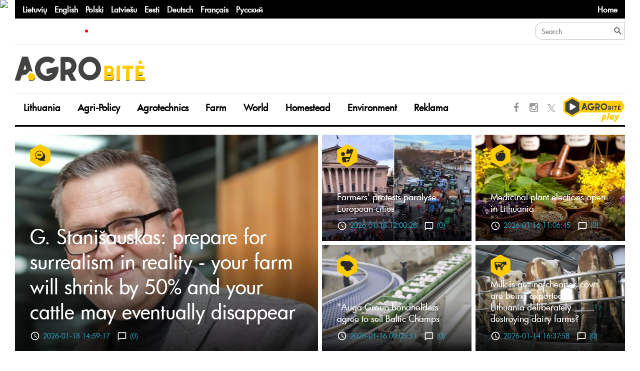

--- FILE ---
content_type: text/html; charset=UTF-8
request_url: https://agrobitenews.com/
body_size: 36240
content:


<!doctype html>
<html lang="en">
<head>
    <meta charset="utf-8">
    <meta name="viewport" content="width=device-width, height=device-height, initial-scale=1.0">
    <meta name="keywords" content=""/>
    <meta name="description" content=""/>
    <meta name="robots" content="index,follow"/>
    <meta http-equiv="X-UA-Compatible" content="IE=edge">
    <meta property="og:url" content=""/>
    <meta property="og:title" content="Home"/>
    <meta property="og:description" content=""/>
    <meta property="og:image" content=""/>
    <meta property="fb:admins" content="100007134617993"/>    <title>Home - Agrobitė</title>
    <link rel="icon" href="/assets/images/favicon-16.png" type="image/png" size="16x16">
    <link rel="icon" href="/assets/images/favicon-32.png" type="image/png" size="32x32">
    <link rel="icon" href="/assets/images/favicon-48.png" type="image/png" size="48x48">
    <link rel="icon" href="/assets/images/favicon-64.png" type="image/png" size="64x64">
    <link rel="icon" href="/assets/images/favicon-96.png" type="image/png" size="96x96">
    <link rel="icon" href="/assets/images/favicon-192.png" type="image/png" size="192x192">
    <link rel="apple-touch-icon" href="/assets/images/favicon-180.png" type="image/png" size="180x180">
    <link rel="stylesheet" href="/assets/site/css/style.css?v=1.67">
    <!-- Global site tag (gtag.js) - Google Analytics -->
    <script async src="https://www.googletagmanager.com/gtag/js?id=G-2XF1L09W8S"></script>
    <script>
        window.dataLayer = window.dataLayer || [];
        function gtag(){dataLayer.push(arguments);}
        gtag('js', new Date());
        gtag('config', 'G-2XF1L09W8S');
        gtag('event', 'document_loaded');
    </script>
<script async src="https://pagead2.googlesyndication.com/pagead/js/adsbygoogle.js?client=ca-pub-2820807563002465" crossorigin="anonymous"></script>
    <script async src="/statistic/view_js.js"></script>
    <script>
        var base_url = 'https://agrobitenews.com';
var lang_sid = 'en';
var environment = 'prod';
var google_recaptcha_site_key = '6Lf8ktQrAAAAAJ0Lo9kEv6voA8vixvVCdmh_cj_I';
var watched_posts_count = 3;
    var google_analytics_enabled = 1;
    
var monthNames = {
        'lt' : ['Sausis', 'Vasaris', 'Kovas', 'Balandis', 'Gegužė', 'Birželis', 'Liepa', 'Rugpjūtis', 'Rugsėjis', 'Spalis', 'Lapkritis', 'Gruodis'],
        'en' : ['January', 'February', 'March', 'April', 'May', 'June', 'July', 'August', 'September', 'October', 'November', 'December'],
        'ru' : ['Январь', 'Февраль', 'Март', 'Апрель', 'Май', 'Июнь', 'Июль', 'Август', 'Сентябрь', 'Октябрь', 'Ноябрь', 'Декабрь'],
        'cn' : ['一月', '二月', '三月', '四月', '五月', '六月', '七月', '八月', '九月', '十月', '十一月', '十二月'],
        'de' : ['Januar', 'Februar', 'März', 'April', 'Mai', 'Juni', 'Juli', 'August', 'September', 'Oktober', 'November', 'Dezember'],
        'et' : ['Jaanuar', 'Veebruar', 'Märts', 'Aprill', 'Mai', 'Juuni', 'Juuli', 'August', 'September', 'Oktoober', 'November', 'Detsember'],
        'fr' : ['Janvier', 'Février', 'Mars', 'Avril', 'Mai', 'Juin', 'Juillet', 'Août', 'Septembre', 'Octobre', 'Novembre', 'Décembre'],
        'lv' : ['Janvāris', 'Februāris', 'Marts', 'Aprīlis', 'Maijs', 'Jūnijs', 'Jūlijs', 'Augusts', 'Septembris', 'Oktobris', 'Novembris', 'Decembris'],
        'pl' : ['Styczeń', 'Luty', 'Marzec', 'Kwiecień', 'Maj', 'Czerwiec', 'Lipiec', 'Sierpień', 'Wrzesień', 'Październik', 'Listopad', 'Grudzień']},
    monthNamesL = {
        'lt' : ['Sausio', 'Vasario', 'Kovo', 'Balandžio', 'Gegužės', 'Birželio', 'Liepos', 'Rugpjūčio', 'Rugsėjo', 'Spalio', 'Lapkričio', 'Gruodžio'],
        'en' : ['January', 'February', 'March', 'April', 'May', 'June', 'July', 'August', 'September', 'October', 'November', 'December'],
        'ru' : ['Январь', 'Февраль', 'Март', 'Апрель', 'Май', 'Июнь', 'Июль', 'Август', 'Сентябрь', 'Октябрь', 'Ноябрь', 'Декабрь'],
        'cn' : ['一月', '二月', '三月', '四月', '五月', '六月', '七月', '八月', '九月', '十月', '十一月', '十二月'],
        'de' : ['Januar', 'Februar', 'März', 'April', 'Mai', 'Juni', 'Juli', 'August', 'September', 'Oktober', 'November', 'Dezember'],
        'et' : ['Jaanuar', 'Veebruar', 'Märts', 'Aprill', 'Mai', 'Juuni', 'Juuli', 'August', 'September', 'Oktoober', 'November', 'Detsember'],
        'fr' : ['Janvier', 'Février', 'Mars', 'Avril', 'Mai', 'Juin', 'Juillet', 'Août', 'Septembre', 'Octobre', 'Novembre', 'Décembre'],
        'lv' : ['Janvāris', 'Februāris', 'Marts', 'Aprīlis', 'Maijs', 'Jūnijs', 'Jūlijs', 'Augusts', 'Septembris', 'Oktobris', 'Novembris', 'Decembris'],
        'pl' : ['Styczeń', 'Luty', 'Marzec', 'Kwiecień', 'Maj', 'Czerwiec', 'Lipiec', 'Sierpień', 'Wrzesień', 'Październik', 'Listopad', 'Grudzień']},
    dayNamesS = {
        'lt' : ['Pr', 'A', 'T', 'K', 'Pn', 'Š', 'S'],
        'en' : ['Mo', 'Tu', 'We', 'Th', 'Fr', 'Sa', 'Su'],
        'ru' : ['Пн', 'Вт', 'Ср', 'Чт', 'Пт', 'Сб', 'Вс'],
        'cn' : ['一', '二', '三', '四', '五', '六', '日'],
        'de' : ['Mo', 'Di', 'Mi', 'Do', 'Fr', 'Sa', 'So'],
        'et' : ['E', 'T', 'K', 'N', 'R', 'L', 'P'],
        'fr' : ['Lun', 'Mar', 'Mer', 'Jeu', 'Ven', 'Sam', 'Dim'],
        'lv' : ['Pr', 'Ot', 'Tr', 'Ct', 'Pk', 'St', 'Sv'],
        'pl' : ['Pon', 'Wt', 'Śr', 'Czw', 'Pt', 'Sob', 'Ndz']},
    dayNames = {
        'lt': ['Pirmadienis', 'Antradienis', 'Trečiadienis', 'Ketvirtadienis', 'Penktadienis', 'Šeštadienis', 'Sekmadienis'],
        'en': ['Monday', 'Tuesday', 'Wednesday', 'Thursday', 'Friday', 'Saturday', 'Sunday'],
        'ru': ['Понедельник', 'Вторник', 'Среда', 'Четверг', 'Пятница', 'Суббота', 'Воскресенье'],
        'zh': ['星期一', '星期二', '星期三', '星期四', '星期五', '星期六', '星期日'],
        'de': ['Montag', 'Dienstag', 'Mittwoch', 'Donnerstag', 'Freitag', 'Samstag', 'Sonntag'],
        'et': ['Esmaspäev', 'Teisipäev', 'Kolmapäev', 'Neljapäev', 'Reede', 'Laupäev', 'Pühapäev'],
        'fr': ['Lundi', 'Mardi', 'Mercredi', 'Jeudi', 'Vendredi', 'Samedi', 'Dimanche'],
        'lv': ['Pirmdiena', 'Otrdiena', 'Trešdiena', 'Ceturtdiena', 'Piektdiena', 'Sestdiena', 'Svētdiena'],
        'pl': ['Poniedziałek', 'Wtorek', 'Środa', 'Czwartek', 'Piątek', 'Sobota', 'Niedziela']};
        navigator.sendBeacon('/statistic/view_ping.jpg');
    </script>
</head>

<body class="eupopup eupopup-bottom">

<img height="1" width="1" style="display:block; position: absolute" src="/statistic/view_pixel.jpg" />

<div id="fb-root"></div>

        <script async defer crossorigin="anonymous" src="https://connect.facebook.net/en_US/sdk.js#xfbml=1&version=v16.0" nonce="lbSWdNh6"></script>
    
<div class="page">
    <header class="page-head">

        
        <div class="menu-wrap p-0 padding-right-xl-30 padding-left-xl-30 custom-margin-bot-8">
            <div class="container container-wide p-0">
                <div class="menu">
                    <div class="menu-top-bar">
                        <div class="top-bar-languages">
                                                            <a href="https://agrobite.lt" class="language-site-link">Lietuvių</a>
                                                            <a href="https://agrobitenews.com" class="language-site-link">English</a>
                                                            <a href="https://agrobite.pl" class="language-site-link">Polski</a>
                                                            <a href="https://agrobite.lv" class="language-site-link">Latviešu</a>
                                                            <a href="https://agrobite.ee" class="language-site-link">Eesti</a>
                                                            <a href="https://agrobite.de" class="language-site-link">Deutsch</a>
                                                            <a href="https://agrobite.fr" class="language-site-link">Français</a>
                                                            <a href="https://agrobite.ru" class="language-site-link">Русский</a>
                                                                                        <h1 class="desktop-h1">Home</h1>
                                                    </div>
                    </div>

                    <div class="menu-top-section">
                        <div class="calendar-date" id="calendar-date"></div>
                        <div class="promobar">
                            <div class="pulse-dot"></div>
                            <div class="text-container">
                                                                                                            
                                            <a class="promoitem" href="https://agrobitenews.com/homestead/garden/medicinal-plant-elections-open-in-lithuania">Medicinal plant elections open in Lithuania</a>
                                        
                                        
                                                                                                            
                                            <a class="promoitem" href="https://agrobitenews.com/lithuania/auga-group-bondholders-agree-to-sell-baltic-champs">"Auga Group bondholders agree to sell Baltic Champs</a>
                                        
                                        
                                                                                                            
                                            <a class="promoitem" href="https://agrobitenews.com/farm/milk/milk-is-getting-cheaper-cows-are-being-exported-is-lithuania-deliberately-destroying-dairy-farms">Milk is getting cheaper, cows are being exported: is Lithuania deliberately destroying dairy farms?</a>
                                        
                                        
                                                                                                            
                                            <a class="promoitem" href="https://agrobitenews.com/lithuania/opinion/g-stanisauskas-prepare-for-surrealism-in-reality-your-farm-will-shrink-by-50-and-your-cattle-may-eventually-disappear">G. Stanišauskas: prepare for surrealism in reality - your farm will shrink by 50% and your cattle may eventually disappear</a>
                                        
                                        
                                                                                                            
                                            <a class="promoitem" href="https://agrobitenews.com/agropolitics/politics/farmers-protests-paralyse-european-cities">Farmers' protests paralyse European cities</a>
                                        
                                        
                                                            </div>
                        </div>

                        <form class="search-form" action="https://agrobitenews.com/search" method="get">
                            <div class="search-form-wrap">
                                <input class="search-form-input" id="search_field" type="text" placeholder="Search" name="term" value="" autocomplete="off">
                            </div>
                            <button class="search-form-submit" type="submit"></button>
                        </form>
                    </div>
                    <div class="menu-middle-section" id="menu-navigation-end">
                        <a class="logo-link py-3" href="https://agrobitenews.com">
                            <img class="brand-logo-dark" src="/assets/images/agrobite_logo.svg" alt="Agrobitė" style="width: 260px"/>
                        </a>
                        <div class="advert-b-list row row-narrow-8 row-8 mt-0">
                                                                                                                                        </div>
                    </div>
                                        <div class="menu-bottom-section" id="menu-navigation">
                        <ul class="menu-nav">
                                        
            <li class="menu-item" data-id="1">
                <a class="menu-item-link" href="https://agrobitenews.com/lithuania">Lithuania</a>
                <div class="menu-item-dropdown">
    <ul class="menu-item-dropdown-list">
        <li class="menu-dropdown-item" data-id="1">
            <i class="fa fa-arrow-down"></i>
            <a class="menu-dropdown-link" href="https://agrobitenews.com/lithuania" style="font-weight: 600" >Lithuania</a>
        </li>
                                        <li class="menu-dropdown-item" data-id="3">
                        <i class="fa fa-arrow-down"></i>
                        <a class="menu-dropdown-link" href="https://agrobitenews.com/lithuania/opinion" >Opinion</a>
                    </li>
                
                                                    <li class="menu-dropdown-item" data-id="4">
                        <i class="fa fa-arrow-down"></i>
                        <a class="menu-dropdown-link" href="https://agrobitenews.com/lithuania/important" >Important</a>
                    </li>
                
                                                    <li class="menu-dropdown-item" data-id="8">
                        <i class="fa fa-arrow-down"></i>
                        <a class="menu-dropdown-link" href="https://agrobitenews.com/lithuania/heritage" >Heritage</a>
                    </li>
                
                                                    <li class="menu-dropdown-item" data-id="2">
                        <i class="fa fa-arrow-down"></i>
                        <a class="menu-dropdown-link" href="https://agrobitenews.com/lithuania/important-topic" >Important topic</a>
                    </li>
                
                        </ul>
    <ul class="menu-item-dropdown-newest" data-id="1">
                <li class="newest-menu-item">
                <a class="post-link" href="https://agrobitenews.com/lithuania/opinion/g-stanisauskas-prepare-for-surrealism-in-reality-your-farm-will-shrink-by-50-and-your-cattle-may-eventually-disappear">
                                                                    <div class="menu-post-image-container">
                                <img class="menu-post-image" src="https://agrobitenews.com/files/2026-01/36046_grid.jpg" alt="Gediminas Stanišauskas, portalo "Agrobite.lt ir "Youtube" kanalo "Agrobitė play" vyr. redaktorius." width="400" height="284"/>
                            </div>

                                            
                                                    
                        <div class="menu-post-text mt-3">
                            G. Stanišauskas: prepare for surrealism in reality - your farm will shrink by 50% and your cattle may eventually disappear
                        </div>
                    
                                    </a>
            </li>
                <li class="newest-menu-item">
                <a class="post-link" href="https://agrobitenews.com/lithuania/auga-group-bondholders-agree-to-sell-baltic-champs">
                                                                    <div class="menu-post-image-container">
                                <img class="menu-post-image" src="https://agrobitenews.com/files/2025-12/35750_grid.jpg" alt="Asociatyvi nuotr. Baltic Champs nuotr." width="400" height="284"/>
                            </div>

                                            
                                                    
                        <div class="menu-post-text mt-3">
                            "Auga Group bondholders agree to sell Baltic Champs
                        </div>
                    
                                    </a>
            </li>
                <li class="newest-menu-item">
                <a class="post-link" href="https://agrobitenews.com/lithuania/important/who-else-but-farmers-how-they-live-through-the-cold-video">
                                                                    <div class="menu-post-image-container">
                                <img class="menu-post-image" src="https://agrobitenews.com/files/2026-01/36021_grid.jpg" alt="Asociatyvi nuotr." width="400" height="284"/>
                            </div>

                                            
                                                    
                        <div class="menu-post-text mt-3">
                            Who else but farmers: how they live through the cold (VIDEO)
                        </div>
                    
                                    </a>
            </li>
                <li class="newest-menu-item">
                <a class="post-link" href="https://agrobitenews.com/lithuania/kornijenko-director-of-the-state-service-for-plant-breeding-suspected-of-corruption-will-wear-a-balaclava">
                                                                    <div class="menu-post-image-container">
                                <img class="menu-post-image" src="https://agrobitenews.com/files/2026-01/36002_grid.jpg" alt="Jurij Kornijenka dėvės apykoję." width="400" height="284"/>
                            </div>

                                            
                                                    
                        <div class="menu-post-text mt-3">
                            Kornijenko, Director of the State Service for Plant Breeding, suspected of corruption, will wear a balaclava
                        </div>
                    
                                    </a>
            </li>
    </ul>            <ul class="menu-item-dropdown-newest" data-id="3">
                <li class="newest-menu-item">
                <a class="post-link" href="https://agrobitenews.com/lithuania/opinion/g-stanisauskas-prepare-for-surrealism-in-reality-your-farm-will-shrink-by-50-and-your-cattle-may-eventually-disappear">
                                                                    <div class="menu-post-image-container">
                                <img class="menu-post-image" src="https://agrobitenews.com/files/2026-01/36046_grid.jpg" alt="Gediminas Stanišauskas, portalo "Agrobite.lt ir "Youtube" kanalo "Agrobitė play" vyr. redaktorius." width="400" height="284"/>
                            </div>

                                            
                                                    
                        <div class="menu-post-text mt-3">
                            G. Stanišauskas: prepare for surrealism in reality - your farm will shrink by 50% and your cattle may eventually disappear
                        </div>
                    
                                    </a>
            </li>
                <li class="newest-menu-item">
                <a class="post-link" href="https://agrobitenews.com/lithuania/opinion/b-rope-lithuania-should-make-a-bigger-contribution-when-brussels-cuts-funding-for-farmers">
                                                                    <div class="menu-post-image-container">
                                <img class="menu-post-image" src="https://agrobitenews.com/files/2024-07/30647_grid.jpg" alt="Bronis Ropė. Asmeninio archyvo nuotr." width="400" height="284"/>
                            </div>

                                            
                                                    
                        <div class="menu-post-text mt-3">
                            B. Ropė: Lithuania should make a bigger contribution when Brussels cuts funding for farmers
                        </div>
                    
                                    </a>
            </li>
                <li class="newest-menu-item">
                <a class="post-link" href="https://agrobitenews.com/lithuania/opinion/is-it-really-still-possible-to-work-and-earn-honestly-in-lithuania-video">
                                                                    <div class="menu-post-image-container">
                                <img class="menu-post-image" src="https://agrobitenews.com/files/2025-12/35791_grid.jpg" alt="Asociatyvi nuotr. Canva nuotr." width="400" height="284"/>
                            </div>

                                            
                                                    
                        <div class="menu-post-text mt-3">
                            Is it really still possible to work and earn honestly in Lithuania? (VIDEO)
                        </div>
                    
                                    </a>
            </li>
                <li class="newest-menu-item">
                <a class="post-link" href="https://agrobitenews.com/lithuania/opinion/is-it-time-to-sack-palionis-video">
                                                                    <div class="menu-post-image-container">
                                <img class="menu-post-image" src="https://agrobitenews.com/files/2025-11/35681_grid.jpg" alt="Asociatyvi nuotr." width="400" height="284"/>
                            </div>

                                            
                                                    
                        <div class="menu-post-text mt-3">
                            Is it time to sack Palionis? (VIDEO)
                        </div>
                    
                                    </a>
            </li>
    </ul>            <ul class="menu-item-dropdown-newest" data-id="4">
                <li class="newest-menu-item">
                <a class="post-link" href="https://agrobitenews.com/lithuania/important/who-else-but-farmers-how-they-live-through-the-cold-video">
                                                                    <div class="menu-post-image-container">
                                <img class="menu-post-image" src="https://agrobitenews.com/files/2026-01/36021_grid.jpg" alt="Asociatyvi nuotr." width="400" height="284"/>
                            </div>

                                            
                                                    
                        <div class="menu-post-text mt-3">
                            Who else but farmers: how they live through the cold (VIDEO)
                        </div>
                    
                                    </a>
            </li>
                <li class="newest-menu-item">
                <a class="post-link" href="https://agrobitenews.com/lithuania/important/eu-countries-approve-a-long-stalled-trade-agreement-with-mercosur">
                                                                    <div class="menu-post-image-container">
                                <img class="menu-post-image" src="https://agrobitenews.com/files/2025-12/35862_grid.jpg" alt="Asociatyvi nuotr." width="400" height="284"/>
                            </div>

                                            
                                                    
                        <div class="menu-post-text mt-3">
                            EU countries approve a long stalled trade agreement with Mercosur
                        </div>
                    
                                    </a>
            </li>
                <li class="newest-menu-item">
                <a class="post-link" href="https://agrobitenews.com/lithuania/important/dutch-cooperative-to-invest-up-to-eur100-million-in-a-protein-plant-in-lithuania">
                                                                    <div class="menu-post-image-container">
                                <img class="menu-post-image" src="https://agrobitenews.com/files/2025-02/32814_grid.jpg" alt="Žemės ūkio ministerijos nuotr." width="400" height="284"/>
                            </div>

                                            
                                                    
                        <div class="menu-post-text mt-3">
                            Dutch cooperative to invest up to €100 million in a protein plant in Lithuania
                        </div>
                    
                                    </a>
            </li>
                <li class="newest-menu-item">
                <a class="post-link" href="https://agrobitenews.com/lithuania/important/french-supermarket-chains-prepare-for-a-boycott-of-mercosur-products-will-lithuanian-traders-be-left-behind">
                                                                    <div class="menu-post-image-container">
                                <img class="menu-post-image" src="https://agrobitenews.com/files/2025-12/35836_grid.jpg" alt="Asociatyvi nuotr. Facebook nuotr." width="400" height="284"/>
                            </div>

                                            
                                                    
                        <div class="menu-post-text mt-3">
                            French supermarket chains prepare for a boycott of Mercosur products. Will Lithuanian traders be left behind?
                        </div>
                    
                                    </a>
            </li>
    </ul>            <ul class="menu-item-dropdown-newest" data-id="8">
                <li class="newest-menu-item">
                <a class="post-link" href="https://agrobitenews.com/lithuania/heritage/german-soldiers-remains-unearthed-in-a-church-churchyard">
                                                                    <div class="menu-post-image-container">
                                <img class="menu-post-image" src="https://agrobitenews.com/files/2025-10/35302_grid.jpg" alt="VšĮ „Kultūros vertybių globos tarnyba“ archeologams talkino paieškos grupės nariai iš visos Lietuvos. Vokiško Pickelhaube šalmo liekanos. Aidos Garastaitės nuotr." width="400" height="284"/>
                            </div>

                                            
                                                    
                        <div class="menu-post-text mt-3">
                            German soldiers' remains unearthed in a church churchyard
                        </div>
                    
                                    </a>
            </li>
                <li class="newest-menu-item">
                <a class="post-link" href="https://agrobitenews.com/lithuania/important/lb-food-prices-to-rise-faster-this-year-than-last-year-due-to-rising-raw-material-costs">
                                                                    <div class="menu-post-image-container">
                                <img class="menu-post-image" src="https://agrobitenews.com/files/2024-11/31938_grid.jpg" alt="Asociatyvi nuotr." width="400" height="284"/>
                            </div>

                                            
                                                    
                        <div class="menu-post-text mt-3">
                            LB: Food prices to rise faster this year than last year due to rising raw material costs
                        </div>
                    
                                    </a>
            </li>
                <li class="newest-menu-item">
                <a class="post-link" href="https://agrobitenews.com/lithuania/heritage/the-wilhelm-canal-under-investigation-what-do-the-scientists-say">
                                                                    <div class="menu-post-image-container">
                                <img class="menu-post-image" src="https://agrobitenews.com/files/2024-11/31833_grid.jpg" alt="Vilhelmo kanalas. Šilutės naujienos nuotr." width="400" height="284"/>
                            </div>

                                            
                                                    
                        <div class="menu-post-text mt-3">
                            The Wilhelm Canal under investigation: what do the scientists say?
                        </div>
                    
                                    </a>
            </li>
                <li class="newest-menu-item">
                <a class="post-link" href="https://agrobitenews.com/lithuania/heritage/national-heritage-products-are-being-reformed">
                                                                    <div class="menu-post-image-container">
                                <img class="menu-post-image" src="https://agrobitenews.com/files/2024-09/31476_grid.jpg" alt="Asociatyvi nuotr. ŽŪM nuotr." width="400" height="284"/>
                            </div>

                                            
                                                    
                        <div class="menu-post-text mt-3">
                            National heritage products are being reformed
                        </div>
                    
                                    </a>
            </li>
    </ul>            <ul class="menu-item-dropdown-newest" data-id="2">
                <li class="newest-menu-item">
                <a class="post-link" href="https://agrobitenews.com/agrotechnics/develon-technikos-spektre-pasirinkima-ras-ir-ukininkai-video">
                                                                    <div class="menu-post-image-container">
                                <img class="menu-post-image" src="https://agrobitenews.com/files/2023-11/23366_grid.png" alt="Asociatyvi nuotr." width="400" height="284"/>
                            </div>

                                            
                                                        <div class="menu-post-text mt-3">
                            „Develon“ technikos spektre pasirinkimą ras ir ūkininkai (VIDEO)
                        </div>
                    
                                </a>
            </li>
                <li class="newest-menu-item">
                <a class="post-link" href="https://agrobitenews.com/homestead/food/how-do-i-make-a-cold-smoking-smoker-drawing-and-tips">
                                                                    <div class="menu-post-image-container">
                                <img class="menu-post-image" src="https://agrobitenews.com/files/2023-11/19191_grid.jpg" alt="Asociatyvi nuotr." width="400" height="284"/>
                            </div>

                                            
                                                    
                        <div class="menu-post-text mt-3">
                            How do I make a cold smoking smoker? Drawing and tips
                        </div>
                    
                                    </a>
            </li>
    </ul>    </div>
            </li>
        
                    
            <li class="menu-item" data-id="9">
                <a class="menu-item-link" href="https://agrobitenews.com/agropolitics">Agri-Policy</a>
                <div class="menu-item-dropdown">
    <ul class="menu-item-dropdown-list">
        <li class="menu-dropdown-item" data-id="9">
            <i class="fa fa-arrow-down"></i>
            <a class="menu-dropdown-link" href="https://agrobitenews.com/agropolitics" style="font-weight: 600" >Agri-Policy</a>
        </li>
                                        <li class="menu-dropdown-item" data-id="11">
                        <i class="fa fa-arrow-down"></i>
                        <a class="menu-dropdown-link" href="https://agrobitenews.com/agropolitics/politics" >Agri-Policy</a>
                    </li>
                
                                                    <li class="menu-dropdown-item" data-id="12">
                        <i class="fa fa-arrow-down"></i>
                        <a class="menu-dropdown-link" href="https://agrobitenews.com/agropolitics/support" >Support</a>
                    </li>
                
                        </ul>
    <ul class="menu-item-dropdown-newest" data-id="9">
                <li class="newest-menu-item">
                <a class="post-link" href="https://agrobitenews.com/agropolitics/politics/farmers-protests-paralyse-european-cities">
                                                                    <div class="menu-post-image-container">
                                <img class="menu-post-image" src="https://agrobitenews.com/files/2026-01/36051_grid.jpg" alt="Sausio 13 d. protesto Paryžiuje akimirkos. Facebook nuotr." width="400" height="284"/>
                            </div>

                                            
                                                    
                        <div class="menu-post-text mt-3">
                            Farmers' protests paralyse European cities
                        </div>
                    
                                    </a>
            </li>
                <li class="newest-menu-item">
                <a class="post-link" href="https://agrobitenews.com/agropolitics/ambassador-to-the-eu-mercosur-agreement-aimed-to-ensure-the-best-conditions-for-farmers">
                                                                    <div class="menu-post-image-container">
                                <img class="menu-post-image" src="https://agrobitenews.com/files/2025-12/35837_grid.jpg" alt="Ükininkai protestuoja dėl ES-Mercosur susitarimo. Facebook nuotr." width="400" height="284"/>
                            </div>

                                            
                                                    
                        <div class="menu-post-text mt-3">
                            Ambassador to the EU: MERCOSUR agreement aimed to ensure the best conditions for farmers
                        </div>
                    
                                    </a>
            </li>
                <li class="newest-menu-item">
                <a class="post-link" href="https://agrobitenews.com/agropolitics/russian-grain-transit-through-latvia-almost-tripled-last-year">
                                                                    <div class="menu-post-image-container">
                                <img class="menu-post-image" src="https://agrobitenews.com/files/2023-12/26144_grid.jpg" alt="Asociatyvi nuotr." width="400" height="284"/>
                            </div>

                                            
                                                    
                        <div class="menu-post-text mt-3">
                            Russian grain transit through Latvia almost tripled last year
                        </div>
                    
                                    </a>
            </li>
                <li class="newest-menu-item">
                <a class="post-link" href="https://agrobitenews.com/agropolitics/support/up-to-90-of-the-costs-of-damage-caused-by-wolves">
                                                                    <div class="menu-post-image-container">
                                <img class="menu-post-image" src="https://agrobitenews.com/files/2023-12/25810_grid.jpg" alt="Asociatyvi nuotr." width="400" height="284"/>
                            </div>

                                            
                                                    
                        <div class="menu-post-text mt-3">
                            Up to 90% of the costs of damage caused by wolves
                        </div>
                    
                                    </a>
            </li>
    </ul>            <ul class="menu-item-dropdown-newest" data-id="11">
                <li class="newest-menu-item">
                <a class="post-link" href="https://agrobitenews.com/agropolitics/politics/farmers-protests-paralyse-european-cities">
                                                                    <div class="menu-post-image-container">
                                <img class="menu-post-image" src="https://agrobitenews.com/files/2026-01/36051_grid.jpg" alt="Sausio 13 d. protesto Paryžiuje akimirkos. Facebook nuotr." width="400" height="284"/>
                            </div>

                                            
                                                    
                        <div class="menu-post-text mt-3">
                            Farmers' protests paralyse European cities
                        </div>
                    
                                    </a>
            </li>
                <li class="newest-menu-item">
                <a class="post-link" href="https://agrobitenews.com/agropolitics/politics/short-food-chains-a-priority-on-paper-not-interesting-in-reality">
                                                                    <div class="menu-post-image-container">
                                <img class="menu-post-image" src="https://agrobitenews.com/files/2026-01/36010_grid.jpg" alt="Asociatyvi nuotr. Canva nuotr." width="400" height="284"/>
                            </div>

                                            
                                                    
                        <div class="menu-post-text mt-3">
                            Short food chains: a priority on paper, not interesting in reality?
                        </div>
                    
                                    </a>
            </li>
                <li class="newest-menu-item">
                <a class="post-link" href="https://agrobitenews.com/agropolitics/politics/lithuania-approves-the-eu-mercosur-treaty-what-happens-next-and-what-does-it-mean-for-agriculture">
                                                                    <div class="menu-post-image-container">
                                <img class="menu-post-image" src="https://agrobitenews.com/files/2025-12/35836_grid.jpg" alt="Asociatyvi nuotr. Facebook nuotr." width="400" height="284"/>
                            </div>

                                            
                                                    
                        <div class="menu-post-text mt-3">
                            Lithuania approves the EU-Mercosur Treaty. What happens next and what does it mean for agriculture?
                        </div>
                    
                                    </a>
            </li>
                <li class="newest-menu-item">
                <a class="post-link" href="https://agrobitenews.com/agropolitics/politics/france-has-become-the-epicentre-of-protests-by-european-farmers-winter-calm-in-lithuania-video">
                                                                    <div class="menu-post-image-container">
                                <img class="menu-post-image" src="https://agrobitenews.com/files/2026-01/35998_grid.jpg" alt="Ūkininkai prie Triumfo arkos Paryžiuje." width="400" height="284"/>
                            </div>

                                            
                                                    
                        <div class="menu-post-text mt-3">
                            France has become the epicentre of protests by European farmers. Winter calm in Lithuania (VIDEO)
                        </div>
                    
                                    </a>
            </li>
    </ul>            <ul class="menu-item-dropdown-newest" data-id="12">
                <li class="newest-menu-item">
                <a class="post-link" href="https://agrobitenews.com/agropolitics/support/up-to-90-of-the-costs-of-damage-caused-by-wolves">
                                                                    <div class="menu-post-image-container">
                                <img class="menu-post-image" src="https://agrobitenews.com/files/2023-12/25810_grid.jpg" alt="Asociatyvi nuotr." width="400" height="284"/>
                            </div>

                                            
                                                    
                        <div class="menu-post-text mt-3">
                            Up to 90% of the costs of damage caused by wolves
                        </div>
                    
                                    </a>
            </li>
                <li class="newest-menu-item">
                <a class="post-link" href="https://agrobitenews.com/agropolitics/support/all-farms-should-be-compensated-for-beast-damage-regardless-of-the-number-of-crops-damaged">
                                                                    <div class="menu-post-image-container">
                                <img class="menu-post-image" src="https://agrobitenews.com/files/2023-12/25967_grid.jpg" alt="Asociatyvi nuotr. Canva nuotr." width="400" height="284"/>
                            </div>

                                            
                                                    
                        <div class="menu-post-text mt-3">
                            All farms should be compensated for beast damage, regardless of the number of crops damaged
                        </div>
                    
                                    </a>
            </li>
                <li class="newest-menu-item">
                <a class="post-link" href="https://agrobitenews.com/agropolitics/support/eur33-million-will-be-paid-to-frost-victims">
                                                                    <div class="menu-post-image-container">
                                <img class="menu-post-image" src="https://agrobitenews.com/files/2025-12/35841_grid.jpg" alt="NMA nuotr." width="400" height="284"/>
                            </div>

                                            
                                                    
                        <div class="menu-post-text mt-3">
                            €3.3 million will be paid to frost victims
                        </div>
                    
                                    </a>
            </li>
                <li class="newest-menu-item">
                <a class="post-link" href="https://agrobitenews.com/agropolitics/support/the-ministry-of-agriculture-also-fell-short-of-eur05-million-for-farmers-affected-by-frost">
                                                                    <div class="menu-post-image-container">
                                <img class="menu-post-image" src="https://agrobitenews.com/files/2025-12/35820_grid.jpg" alt="Žemės ūkio ministras Andrius Palionis." width="400" height="284"/>
                            </div>

                                            
                                                    
                        <div class="menu-post-text mt-3">
                            The Ministry of Agriculture also fell short of €0.5 million for farmers affected by frost
                        </div>
                    
                                    </a>
            </li>
    </ul>    </div>
            </li>
        
                    
            <li class="menu-item" data-id="7">
                <a class="menu-item-link" href="https://agrobitenews.com/agrotechnics">Agrotechnics</a>
                <div class="menu-item-dropdown">
    <ul class="menu-item-dropdown-list">
        <li class="menu-dropdown-item" data-id="7">
            <i class="fa fa-arrow-down"></i>
            <a class="menu-dropdown-link" href="https://agrobitenews.com/agrotechnics" style="font-weight: 600" >Agrotechnics</a>
        </li>
                                        <li class="menu-dropdown-item" data-id="13">
                        <i class="fa fa-arrow-down"></i>
                        <a class="menu-dropdown-link" href="https://agrobitenews.com/agrotechnics/technics" >Machinery</a>
                    </li>
                
                                                    <li class="menu-dropdown-item" data-id="14">
                        <i class="fa fa-arrow-down"></i>
                        <a class="menu-dropdown-link" href="https://agrobitenews.com/agrotechnics/innovation" >Innovation</a>
                    </li>
                
                        </ul>
    <ul class="menu-item-dropdown-newest" data-id="7">
                <li class="newest-menu-item">
                <a class="post-link" href="https://agrobitenews.com/agrotechnics/technics/last-days-of-the-year-the-stt-again-searched-for-and-found-corruption-risks-in-the-rokiskis-district">
                                                                    <div class="menu-post-image-container">
                                <img class="menu-post-image" src="https://agrobitenews.com/files/2025-09/34968_grid.jpg" alt="Asociatyvi nuotr. STT nuotr." width="400" height="284"/>
                            </div>

                                            
                                                    
                        <div class="menu-post-text mt-3">
                            Last days of the year: the STT again searched for (and found) corruption risks in the Rokiškis district
                        </div>
                    
                                    </a>
            </li>
                <li class="newest-menu-item">
                <a class="post-link" href="https://agrobitenews.com/agrotechnics/technics/global-market-insights-long-term-market-expansion-is-inevitable">
                                                                    <div class="menu-post-image-container">
                                <img class="menu-post-image" src="https://agrobitenews.com/files/2024-04/29326_grid.jpg" alt="Asociatyvi nuotr." width="400" height="284"/>
                            </div>

                                            
                                                    
                        <div class="menu-post-text mt-3">
                            "Global Market Insights: long-term market expansion is inevitable
                        </div>
                    
                                    </a>
            </li>
                <li class="newest-menu-item">
                <a class="post-link" href="https://agrobitenews.com/agrotechnics/innovation/interag-celebrates-eight-biolectric-plants-are-just-the-beginning-video">
                                                                    <div class="menu-post-image-container">
                                <img class="menu-post-image" src="https://agrobitenews.com/files/2025-12/35860_grid.jpg" alt="Oficialiai atidarytas pirmasis "Biolectric" klubas Baltijos šalyse." width="400" height="284"/>
                            </div>

                                            
                                                    
                        <div class="menu-post-text mt-3">
                            "interAG celebrates: eight Biolectric plants are just the beginning (VIDEO)
                        </div>
                    
                                    </a>
            </li>
                <li class="newest-menu-item">
                <a class="post-link" href="https://agrobitenews.com/agrotechnics/technics/tractor-and-combine-harvester-sales-fall-in-the-us-market">
                                                                    <div class="menu-post-image-container">
                                <img class="menu-post-image" src="https://agrobitenews.com/files/2025-03/33125_grid.jpg" alt="Asociatyvi nuotr." width="400" height="284"/>
                            </div>

                                            
                                                    
                        <div class="menu-post-text mt-3">
                            Tractor and combine harvester sales fall in the US market
                        </div>
                    
                                    </a>
            </li>
    </ul>            <ul class="menu-item-dropdown-newest" data-id="13">
                <li class="newest-menu-item">
                <a class="post-link" href="https://agrobitenews.com/agrotechnics/technics/last-days-of-the-year-the-stt-again-searched-for-and-found-corruption-risks-in-the-rokiskis-district">
                                                                    <div class="menu-post-image-container">
                                <img class="menu-post-image" src="https://agrobitenews.com/files/2025-09/34968_grid.jpg" alt="Asociatyvi nuotr. STT nuotr." width="400" height="284"/>
                            </div>

                                            
                                                    
                        <div class="menu-post-text mt-3">
                            Last days of the year: the STT again searched for (and found) corruption risks in the Rokiškis district
                        </div>
                    
                                    </a>
            </li>
                <li class="newest-menu-item">
                <a class="post-link" href="https://agrobitenews.com/agrotechnics/technics/global-market-insights-long-term-market-expansion-is-inevitable">
                                                                    <div class="menu-post-image-container">
                                <img class="menu-post-image" src="https://agrobitenews.com/files/2024-04/29326_grid.jpg" alt="Asociatyvi nuotr." width="400" height="284"/>
                            </div>

                                            
                                                    
                        <div class="menu-post-text mt-3">
                            "Global Market Insights: long-term market expansion is inevitable
                        </div>
                    
                                    </a>
            </li>
                <li class="newest-menu-item">
                <a class="post-link" href="https://agrobitenews.com/agrotechnics/technics/tractor-and-combine-harvester-sales-fall-in-the-us-market">
                                                                    <div class="menu-post-image-container">
                                <img class="menu-post-image" src="https://agrobitenews.com/files/2025-03/33125_grid.jpg" alt="Asociatyvi nuotr." width="400" height="284"/>
                            </div>

                                            
                                                    
                        <div class="menu-post-text mt-3">
                            Tractor and combine harvester sales fall in the US market
                        </div>
                    
                                    </a>
            </li>
                <li class="newest-menu-item">
                <a class="post-link" href="https://agrobitenews.com/agrotechnics/technics/farmers-near-laukuvos-light-up-a-record-breaking-steel-christmas-tree-video">
                                                                    <div class="menu-post-image-container">
                                <img class="menu-post-image" src="https://agrobitenews.com/files/2025-12/35764_grid.jpg" alt="Ūkininkų suformuota simbolinė Kalėdų eglutė. Gedimino Stanišausko nuotr." width="400" height="284"/>
                            </div>

                                            
                                                    
                        <div class="menu-post-text mt-3">
                            Farmers near Laukuvos light up a record-breaking steel Christmas tree (VIDEO)
                        </div>
                    
                                    </a>
            </li>
    </ul>            <ul class="menu-item-dropdown-newest" data-id="14">
                <li class="newest-menu-item">
                <a class="post-link" href="https://agrobitenews.com/agrotechnics/innovation/interag-celebrates-eight-biolectric-plants-are-just-the-beginning-video">
                                                                    <div class="menu-post-image-container">
                                <img class="menu-post-image" src="https://agrobitenews.com/files/2025-12/35860_grid.jpg" alt="Oficialiai atidarytas pirmasis "Biolectric" klubas Baltijos šalyse." width="400" height="284"/>
                            </div>

                                            
                                                    
                        <div class="menu-post-text mt-3">
                            "interAG celebrates: eight Biolectric plants are just the beginning (VIDEO)
                        </div>
                    
                                    </a>
            </li>
                <li class="newest-menu-item">
                <a class="post-link" href="https://agrobitenews.com/agrotechnics/innovation/may-the-force-be-with-you-a-unique-robot-that-has-never-been-seen-before-in-lithuania-is-working-on-a-farm-in-prienai-district-video-anons">
                                                                    <div class="menu-post-image-container">
                                <img class="menu-post-image" src="https://agrobitenews.com/files/2025-11/35622_grid.jpg" alt="Ūkininkų dukra Aušra Armanavičiūtė ir "Agrobitė play" kanalo vyr. redaktorius Gediminas Stanišauskas." width="400" height="284"/>
                            </div>

                                            
                                                    
                        <div class="menu-post-text mt-3">
                            May the force be with you: a unique robot that has never been seen before in Lithuania is working on a farm in Prienai district (VIDEO ANONS)
                        </div>
                    
                                    </a>
            </li>
                <li class="newest-menu-item">
                <a class="post-link" href="https://agrobitenews.com/agrotechnics/innovation/agco-power-unveils-next-generation-solutions-for-agricultural-machinery">
                                                                    <div class="menu-post-image-container">
                                <img class="menu-post-image" src="https://agrobitenews.com/files/2025-10/35405_grid.jpg" alt="CORE80 – naujausias ir galingiausias linijos narys, 8 l darbinio tūrio dyzelinis variklis, kurio maksimali galia siekia 252 kW (343 AG)." width="400" height="284"/>
                            </div>

                                            
                                                    
                        <div class="menu-post-text mt-3">
                            "AGCO Power unveils next-generation solutions for agricultural machinery
                        </div>
                    
                                    </a>
            </li>
                <li class="newest-menu-item">
                <a class="post-link" href="https://agrobitenews.com/agrotechnics/innovation/will-artificial-intelligence-replace-or-help-farmers">
                                                                    <div class="menu-post-image-container">
                                <img class="menu-post-image" src="https://agrobitenews.com/files/2025-09/34973_grid.jpg" alt="Asociatyvi nuotr. Mičigano technologijos universiteto nuotr." width="400" height="284"/>
                            </div>

                                            
                                                    
                        <div class="menu-post-text mt-3">
                            Will artificial intelligence replace or help farmers?
                        </div>
                    
                                    </a>
            </li>
    </ul>    </div>
            </li>
        
                    
            <li class="menu-item" data-id="10">
                <a class="menu-item-link" href="https://agrobitenews.com/farm">Farm</a>
                <div class="menu-item-dropdown">
    <ul class="menu-item-dropdown-list">
        <li class="menu-dropdown-item" data-id="10">
            <i class="fa fa-arrow-down"></i>
            <a class="menu-dropdown-link" href="https://agrobitenews.com/farm" style="font-weight: 600" >Farm</a>
        </li>
                                        <li class="menu-dropdown-item" data-id="15">
                        <i class="fa fa-arrow-down"></i>
                        <a class="menu-dropdown-link" href="https://agrobitenews.com/farm/crop-production" >Crop production</a>
                    </li>
                
                                                    <li class="menu-dropdown-item" data-id="16">
                        <i class="fa fa-arrow-down"></i>
                        <a class="menu-dropdown-link" href="https://agrobitenews.com/farm/milk" >Milk</a>
                    </li>
                
                                                    <li class="menu-dropdown-item" data-id="17">
                        <i class="fa fa-arrow-down"></i>
                        <a class="menu-dropdown-link" href="https://agrobitenews.com/farm/livestock" >Livestock</a>
                    </li>
                
                                                    <li class="menu-dropdown-item" data-id="18">
                        <i class="fa fa-arrow-down"></i>
                        <a class="menu-dropdown-link" href="https://agrobitenews.com/farm/birds" >Birds</a>
                    </li>
                
                                                    <li class="menu-dropdown-item" data-id="19">
                        <i class="fa fa-arrow-down"></i>
                        <a class="menu-dropdown-link" href="https://agrobitenews.com/farm/bees" >Bees</a>
                    </li>
                
                        </ul>
    <ul class="menu-item-dropdown-newest" data-id="10">
                <li class="newest-menu-item">
                <a class="post-link" href="https://agrobitenews.com/farm/milk/milk-is-getting-cheaper-cows-are-being-exported-is-lithuania-deliberately-destroying-dairy-farms">
                                                                    <div class="menu-post-image-container">
                                <img class="menu-post-image" src="https://agrobitenews.com/files/2023-12/27023_grid.jpg" alt="Asociatyvi nuotr. Gedimino Stanišausko nuotr." width="400" height="284"/>
                            </div>

                                            
                                                    
                        <div class="menu-post-text mt-3">
                            Milk is getting cheaper, cows are being exported: is Lithuania deliberately destroying dairy farms?
                        </div>
                    
                                    </a>
            </li>
                <li class="newest-menu-item">
                <a class="post-link" href="https://agrobitenews.com/farm/milk/is-it-unprofitable-to-have-too-many-heifers-insights-on-reproduction-in-the-us-and-europe">
                                                                    <div class="menu-post-image-container">
                                <img class="menu-post-image" src="https://agrobitenews.com/files/2025-10/35304_grid.jpg" alt="Asociatyvi nuotr. Gedimino Stanišausko nuotr." width="400" height="284"/>
                            </div>

                                            
                                                    
                        <div class="menu-post-text mt-3">
                            Is it unprofitable to have too many heifers? Insights on reproduction in the US and Europe
                        </div>
                    
                                    </a>
            </li>
                <li class="newest-menu-item">
                <a class="post-link" href="https://agrobitenews.com/farm/milk/the-dairy-sector-at-a-crossroads-can-co-operation-and-new-markets-save-the-day">
                                                                    <div class="menu-post-image-container">
                                <img class="menu-post-image" src="https://agrobitenews.com/files/2026-01/35996_grid.jpg" alt="Edvardas Gedgaudas. LR ŽŪM nuotr" width="400" height="284"/>
                            </div>

                                            
                                                    
                        <div class="menu-post-text mt-3">
                            The dairy sector at a crossroads: can co-operation and new markets save the day?
                        </div>
                    
                                    </a>
            </li>
                <li class="newest-menu-item">
                <a class="post-link" href="https://agrobitenews.com/farm/milk/global-markets-show-significant-price-increases-for-dairy-products-what-does-this-mean-for-lithuania">
                                                                    <div class="menu-post-image-container">
                                <img class="menu-post-image" src="https://agrobitenews.com/files/2026-01/35988_grid.jpg" alt="GDT indekso tendencijos dekadomis. Prekybos sesijos šioje platformoje vyksta du kartus per mėnesį." width="400" height="284"/>
                            </div>

                                            
                                                    
                        <div class="menu-post-text mt-3">
                            Global markets show significant price increases for dairy products. What does this mean for Lithuania?
                        </div>
                    
                                    </a>
            </li>
    </ul>            <ul class="menu-item-dropdown-newest" data-id="15">
                <li class="newest-menu-item">
                <a class="post-link" href="https://agrobitenews.com/farm/crop-production/greenhouses-break-down-after-heavy-snow">
                                                                    <div class="menu-post-image-container">
                                <img class="menu-post-image" src="https://agrobitenews.com/files/2026-01/35984_grid.jpg" alt="Socialinių tinklų nuotr." width="400" height="284"/>
                            </div>

                                            
                                                    
                        <div class="menu-post-text mt-3">
                            Greenhouses break down after heavy snow
                        </div>
                    
                                    </a>
            </li>
                <li class="newest-menu-item">
                <a class="post-link" href="https://agrobitenews.com/farm/milk/dairy-farms-are-dying-quietly-why-2026-will-be-a-test-of-the-sectors-survival">
                                                                    <div class="menu-post-image-container">
                                <img class="menu-post-image" src="https://agrobitenews.com/files/2024-11/31895_grid.jpg" alt="Asociatyvi nuotr. Canva nuotr." width="400" height="284"/>
                            </div>

                                            
                                                    
                        <div class="menu-post-text mt-3">
                            Dairy farms are dying quietly: why 2026 will be a test of the sector's survival
                        </div>
                    
                                    </a>
            </li>
                <li class="newest-menu-item">
                <a class="post-link" href="https://agrobitenews.com/farm/crop-production/is-lithuania-ready-to-grow-soya-government-declarations-are-different-from-actions">
                                                                    <div class="menu-post-image-container">
                                <img class="menu-post-image" src="https://agrobitenews.com/files/2025-11/35635_grid.jpg" alt="Ministras A. Palionis daug kalba apie ūkininkus, bet apčiuopiamos pagalbos, pavyzdžiui, sojos augintojai kaip nesulaukė anksčiau, nesulaukia ir iki šiol." width="400" height="284"/>
                            </div>

                                            
                                                    
                        <div class="menu-post-text mt-3">
                            Is Lithuania ready to grow soya? Government declarations are different from actions
                        </div>
                    
                                    </a>
            </li>
                <li class="newest-menu-item">
                <a class="post-link" href="https://agrobitenews.com/farm/crop-production/insoil-a-win-win-for-the-earth-and-people-video">
                                                                    <div class="menu-post-image-container">
                                <img class="menu-post-image" src="https://agrobitenews.com/files/2025-11/35492_grid.jpg" alt="Asociatyvi nuotr." width="400" height="284"/>
                            </div>

                                            
                                                    
                        <div class="menu-post-text mt-3">
                            "Insoil - a win-win for the earth and people (VIDEO)
                        </div>
                    
                                    </a>
            </li>
    </ul>            <ul class="menu-item-dropdown-newest" data-id="16">
                <li class="newest-menu-item">
                <a class="post-link" href="https://agrobitenews.com/farm/milk/milk-is-getting-cheaper-cows-are-being-exported-is-lithuania-deliberately-destroying-dairy-farms">
                                                                    <div class="menu-post-image-container">
                                <img class="menu-post-image" src="https://agrobitenews.com/files/2023-12/27023_grid.jpg" alt="Asociatyvi nuotr. Gedimino Stanišausko nuotr." width="400" height="284"/>
                            </div>

                                            
                                                    
                        <div class="menu-post-text mt-3">
                            Milk is getting cheaper, cows are being exported: is Lithuania deliberately destroying dairy farms?
                        </div>
                    
                                    </a>
            </li>
                <li class="newest-menu-item">
                <a class="post-link" href="https://agrobitenews.com/farm/milk/global-markets-show-significant-price-increases-for-dairy-products-what-does-this-mean-for-lithuania">
                                                                    <div class="menu-post-image-container">
                                <img class="menu-post-image" src="https://agrobitenews.com/files/2026-01/35988_grid.jpg" alt="GDT indekso tendencijos dekadomis. Prekybos sesijos šioje platformoje vyksta du kartus per mėnesį." width="400" height="284"/>
                            </div>

                                            
                                                    
                        <div class="menu-post-text mt-3">
                            Global markets show significant price increases for dairy products. What does this mean for Lithuania?
                        </div>
                    
                                    </a>
            </li>
                <li class="newest-menu-item">
                <a class="post-link" href="https://agrobitenews.com/farm/milk/vmvt-milk-on-anyksciai-farm-meets-safety-requirements-but-hygiene-must-be-improved">
                                                                    <div class="menu-post-image-container">
                                <img class="menu-post-image" src="https://agrobitenews.com/files/2026-01/35985_grid.png" alt="VMVT nuotr." width="400" height="284"/>
                            </div>

                                            
                                                    
                        <div class="menu-post-text mt-3">
                            VMVT: Milk on Anykščiai farm meets safety requirements, but hygiene must be improved
                        </div>
                    
                                    </a>
            </li>
                <li class="newest-menu-item">
                <a class="post-link" href="https://agrobitenews.com/farm/milk/all-lithuania-saw-the-torturers-but-who-saw-the-truth">
                                                                    <div class="menu-post-image-container">
                                <img class="menu-post-image" src="https://agrobitenews.com/files/2026-01/35959_grid.jpg" alt="Alvyros Žilienės nuotraukos." width="400" height="284"/>
                            </div>

                                            
                                                    
                        <div class="menu-post-text mt-3">
                            All Lithuania saw the "torturers", but who saw the truth?
                        </div>
                    
                                    </a>
            </li>
    </ul>            <ul class="menu-item-dropdown-newest" data-id="17">
                <li class="newest-menu-item">
                <a class="post-link" href="https://agrobitenews.com/farm/livestock/south-africa-to-vaccinate-its-entire-cattle-population-of-72-million-against-fmd">
                                                                    <div class="menu-post-image-container">
                                <img class="menu-post-image" src="https://agrobitenews.com/files/2024-09/31212_grid.jpg" alt="Asociatyvi nuotr." width="400" height="284"/>
                            </div>

                                            
                                                    
                        <div class="menu-post-text mt-3">
                            South Africa to vaccinate its entire cattle population of 7.2 million against FMD
                        </div>
                    
                                    </a>
            </li>
                <li class="newest-menu-item">
                <a class="post-link" href="https://agrobitenews.com/farm/livestock/is-natural-milk-suitable-for-breastfeeding">
                                                                    <div class="menu-post-image-container">
                                <img class="menu-post-image" src="https://agrobitenews.com/files/2025-09/35132_grid.jpg" alt="Asociatyvi nuotr." width="400" height="284"/>
                            </div>

                                            
                                                    
                        <div class="menu-post-text mt-3">
                            Is natural milk "suitable" for breastfeeding?
                        </div>
                    
                                    </a>
            </li>
                <li class="newest-menu-item">
                <a class="post-link" href="https://agrobitenews.com/farm/livestock/asf-may-have-been-introduced-into-the-panevezys-region-from-nature">
                                                                    <div class="menu-post-image-container">
                                <img class="menu-post-image" src="https://agrobitenews.com/files/2023-12/25712_grid.jpg" alt="Asociatyvi nuotr. Canva nuotr." width="400" height="284"/>
                            </div>

                                            
                                                    
                        <div class="menu-post-text mt-3">
                            ASF may have been introduced into the Panevėžys region from nature
                        </div>
                    
                                    </a>
            </li>
                <li class="newest-menu-item">
                <a class="post-link" href="https://agrobitenews.com/farm/livestock/cattle-farmers-representative-on-the-consequences-of-bluetongue-business-abuse">
                                                                    <div class="menu-post-image-container">
                                <img class="menu-post-image" src="https://agrobitenews.com/files/2024-09/31211_grid.jpg" alt="Asociatyvi nuotr. Canva nuotr." width="400" height="284"/>
                            </div>

                                            
                                                    
                        <div class="menu-post-text mt-3">
                            Cattle farmers' representative on the consequences of bluetongue: business abuse
                        </div>
                    
                                    </a>
            </li>
    </ul>            <ul class="menu-item-dropdown-newest" data-id="18">
                <li class="newest-menu-item">
                <a class="post-link" href="https://agrobitenews.com/farm/birds/distrust-of-vaccines-only-9-people-have-been-vaccinated-against-avian-influenza">
                                                                    <div class="menu-post-image-container">
                                <img class="menu-post-image" src="https://agrobitenews.com/files/2024-04/29319_grid.jpg" alt="Asociatyvi nuotr. Canva nuotr." width="400" height="284"/>
                            </div>

                                            
                                                    
                        <div class="menu-post-text mt-3">
                            Distrust of vaccines? Only 9 people have been vaccinated against avian influenza
                        </div>
                    
                                    </a>
            </li>
                <li class="newest-menu-item">
                <a class="post-link" href="https://agrobitenews.com/farm/birds/another-25-000-turkeys-will-be-killed-second-outbreak-of-avian-influenza-detected-on-a-farm-in-marijampole">
                                                                    <div class="menu-post-image-container">
                                <img class="menu-post-image" src="https://agrobitenews.com/files/2023-12/27521_grid.jpg" alt="Asociatyvi nuotr." width="400" height="284"/>
                            </div>

                                            
                                                    
                        <div class="menu-post-text mt-3">
                            Another 25 000 turkeys will be killed: Second outbreak of avian influenza detected on a farm in Marijampolė
                        </div>
                    
                                    </a>
            </li>
                <li class="newest-menu-item">
                <a class="post-link" href="https://agrobitenews.com/farm/birds/suduvos-farms-ordered-to-slaughter-30-000-turkeys-due-to-outbreak-of-avian-influenza">
                                                                    <div class="menu-post-image-container">
                                <img class="menu-post-image" src="https://agrobitenews.com/files/2023-12/27519_grid.jpg" alt="Asociatyvi nuotr." width="400" height="284"/>
                            </div>

                                            
                                                    
                        <div class="menu-post-text mt-3">
                            Sūduvos Farms ordered to slaughter 30 000 turkeys due to outbreak of avian influenza
                        </div>
                    
                                    </a>
            </li>
                <li class="newest-menu-item">
                <a class="post-link" href="https://agrobitenews.com/farm/birds/no-human-cases-of-avian-influenza-in-kretinga-district">
                                                                    <div class="menu-post-image-container">
                                <img class="menu-post-image" src="https://agrobitenews.com/files/2024-04/29324_grid.jpg" alt="Asociatyvi nuotr." width="400" height="284"/>
                            </div>

                                            
                                                    
                        <div class="menu-post-text mt-3">
                            No human cases of avian influenza in Kretinga district
                        </div>
                    
                                    </a>
            </li>
    </ul>            <ul class="menu-item-dropdown-newest" data-id="19">
                <li class="newest-menu-item">
                <a class="post-link" href="https://agrobitenews.com/farm/bees/good-news-for-beekeepers-compensation-for-losses">
                                                                    <div class="menu-post-image-container">
                                <img class="menu-post-image" src="https://agrobitenews.com/files/2025-11/35569_grid.jpg" alt="Dzūkų žinių nuotr." width="400" height="284"/>
                            </div>

                                            
                                                    
                        <div class="menu-post-text mt-3">
                            Good news for beekeepers: compensation for losses
                        </div>
                    
                                    </a>
            </li>
                <li class="newest-menu-item">
                <a class="post-link" href="https://agrobitenews.com/farm/bees/a-bear-got-into-an-apiary-farmer-calculates-losses">
                                                                    <div class="menu-post-image-container">
                                <img class="menu-post-image" src="https://agrobitenews.com/files/2025-11/35522_grid.jpeg" alt="Biržiečių žodžio nuotr." width="400" height="284"/>
                            </div>

                                            
                                                    
                        <div class="menu-post-text mt-3">
                            A bear got into an apiary - farmer calculates losses
                        </div>
                    
                                    </a>
            </li>
                <li class="newest-menu-item">
                <a class="post-link" href="https://agrobitenews.com/farm/bees/competition-council-warns-beekeepers-against-illegal-price-fixing-of-honey">
                                                                    <div class="menu-post-image-container">
                                <img class="menu-post-image" src="https://agrobitenews.com/files/2023-12/26456_grid.jpg" alt="Asociatyvi nuotr." width="400" height="284"/>
                            </div>

                                            
                                                    
                        <div class="menu-post-text mt-3">
                            Competition Council warns beekeepers against illegal price fixing of honey
                        </div>
                    
                                    </a>
            </li>
                <li class="newest-menu-item">
                <a class="post-link" href="https://agrobitenews.com/farm/bees/the-weather-was-not-kind-to-people-or-bees-but-there-will-be-no-shortage-of-honey">
                                                                    <div class="menu-post-image-container">
                                <img class="menu-post-image" src="https://agrobitenews.com/files/2025-10/35172_grid.jpg" alt="Pasak R. Ardavičiaus, kuris pats su savo sūnumis turi per 800 bičių šeimų, sako, kad bitininkystės sezonas neatpažįstamai pasikeitė. „Rinkos aikštės“ archyvo nuotr." width="400" height="284"/>
                            </div>

                                            
                                                    
                        <div class="menu-post-text mt-3">
                            The weather was not kind to people or bees, but there will be no shortage of honey
                        </div>
                    
                                    </a>
            </li>
    </ul>    </div>
            </li>
        
                        <li class="menu-item" data-id="5">
                <a class="menu-item-link" href="https://agrobitenews.com/uzsienyje-en">World</a>
                <div class="menu-item-dropdown">
                    <ul class="menu-item-dropdown-list"></ul>
                    <ul class="menu-item-dropdown-newest" data-id="5">
                <li class="newest-menu-item">
                <a class="post-link" href="https://agrobitenews.com/uzsienyje-en/several-thousand-irish-farmers-protest-against-the-eu-mercosur-trade-agreement">
                                                                    <div class="menu-post-image-container">
                                <img class="menu-post-image" src="https://agrobitenews.com/files/2026-01/36011_grid.jpg" alt="Airijos ūkininkų protestas." width="400" height="284"/>
                            </div>

                                            
                                                    
                        <div class="menu-post-text mt-3">
                            Several thousand Irish farmers protest against the EU-Mercosur trade agreement
                        </div>
                    
                                    </a>
            </li>
                <li class="newest-menu-item">
                <a class="post-link" href="https://agrobitenews.com/uzsienyje-en/germany-eu-mercosur-trade-agreement-sends-an-important-signal">
                                                                    <div class="menu-post-image-container">
                                <img class="menu-post-image" src="https://agrobitenews.com/files/2025-12/35880_grid.jpg" alt="Protesto akimirka Briuselyje." width="400" height="284"/>
                            </div>

                                            
                                                    
                        <div class="menu-post-text mt-3">
                            Germany: EU-Mercosur trade agreement sends an important signal
                        </div>
                    
                                    </a>
            </li>
                <li class="newest-menu-item">
                <a class="post-link" href="https://agrobitenews.com/uzsienyje-en/tractors-in-warsaw-are-not-a-protest-but-a-diagnosis-for-lithuania-why-are-poles-no-longer-happy-video">
                                                                    <div class="menu-post-image-container">
                                <img class="menu-post-image" src="https://agrobitenews.com/files/2026-01/36000_grid.jpg" alt="Asociatyvi nuotr. Facebook nuotr." width="400" height="284"/>
                            </div>

                                            
                                                    
                        <div class="menu-post-text mt-3">
                            Tractors in Warsaw are not a protest, but a diagnosis for Lithuania. Why are Poles no longer happy? (VIDEO)
                        </div>
                    
                                    </a>
            </li>
                <li class="newest-menu-item">
                <a class="post-link" href="https://agrobitenews.com/uzsienyje-en/france-stops-imports-of-food-with-traces-of-banned-pesticides">
                                                                    <div class="menu-post-image-container">
                                <img class="menu-post-image" src="https://agrobitenews.com/files/2023-12/25650_grid.jpg" alt="Asociatyvi nuotr." width="400" height="284"/>
                            </div>

                                            
                                                    
                        <div class="menu-post-text mt-3">
                            France stops imports of food with traces of banned pesticides
                        </div>
                    
                                    </a>
            </li>
    </ul>                </div>
            </li>
        
                
            <li class="menu-item" data-id="20">
                <a class="menu-item-link" href="https://agrobitenews.com/homestead">Homestead</a>
                <div class="menu-item-dropdown">
    <ul class="menu-item-dropdown-list">
        <li class="menu-dropdown-item" data-id="20">
            <i class="fa fa-arrow-down"></i>
            <a class="menu-dropdown-link" href="https://agrobitenews.com/homestead" style="font-weight: 600" >Homestead</a>
        </li>
                                        <li class="menu-dropdown-item" data-id="21">
                        <i class="fa fa-arrow-down"></i>
                        <a class="menu-dropdown-link" href="https://agrobitenews.com/homestead/house" >House</a>
                    </li>
                
                                                    <li class="menu-dropdown-item" data-id="22">
                        <i class="fa fa-arrow-down"></i>
                        <a class="menu-dropdown-link" href="https://agrobitenews.com/homestead/courtyard" >Courtyard</a>
                    </li>
                
                                                    <li class="menu-dropdown-item" data-id="23">
                        <i class="fa fa-arrow-down"></i>
                        <a class="menu-dropdown-link" href="https://agrobitenews.com/homestead/garden" >Garden</a>
                    </li>
                
                                                    <li class="menu-dropdown-item" data-id="24">
                        <i class="fa fa-arrow-down"></i>
                        <a class="menu-dropdown-link" href="https://agrobitenews.com/homestead/food" >Food</a>
                    </li>
                
                                                    <li class="menu-dropdown-item" data-id="25">
                        <i class="fa fa-arrow-down"></i>
                        <a class="menu-dropdown-link" href="https://agrobitenews.com/homestead/pets" >Pets</a>
                    </li>
                
                        </ul>
    <ul class="menu-item-dropdown-newest" data-id="20">
                <li class="newest-menu-item">
                <a class="post-link" href="https://agrobitenews.com/homestead/garden/medicinal-plant-elections-open-in-lithuania">
                                                                    <div class="menu-post-image-container">
                                <img class="menu-post-image" src="https://agrobitenews.com/files/2026-01/36040_grid.jpg" alt="Asociatyvi nuotr. VDU nuotr." width="400" height="284"/>
                            </div>

                                            
                                                    
                        <div class="menu-post-text mt-3">
                            Medicinal plant elections open in Lithuania
                        </div>
                    
                                    </a>
            </li>
                <li class="newest-menu-item">
                <a class="post-link" href="https://agrobitenews.com/homestead/food/spoilt-food-dirty-kitchens-and-misleading-labelling-what-thousands-of-consumer-reports-have-revealed">
                                                                    <div class="menu-post-image-container">
                                <img class="menu-post-image" src="https://agrobitenews.com/files/2025-09/34882_grid.jpg" alt="VMVT rekomenduoja vartotojams dar prieš įdedant produktą į pirkinių krepšelį visada patikrinti ženklinimą „Tinka vartoti iki…“ ir „Geriausias iki…“." width="400" height="284"/>
                            </div>

                                            
                                                    
                        <div class="menu-post-text mt-3">
                            Spoilt food, dirty kitchens and misleading labelling: what thousands of consumer reports have revealed
                        </div>
                    
                                    </a>
            </li>
                <li class="newest-menu-item">
                <a class="post-link" href="https://agrobitenews.com/homestead/house/almost-eur43-million-paid-to-residents-who-replaced-inefficient-boilers">
                                                                    <div class="menu-post-image-container">
                                <img class="menu-post-image" src="https://agrobitenews.com/files/2023-12/26840_grid.jpg" alt="Asociatyvi nuotr." width="400" height="284"/>
                            </div>

                                            
                                                    
                        <div class="menu-post-text mt-3">
                            Almost €43 million paid to residents who replaced inefficient boilers
                        </div>
                    
                                    </a>
            </li>
                <li class="newest-menu-item">
                <a class="post-link" href="https://agrobitenews.com/homestead/food/cockroaches-in-an-exotic-food-restaurant-reported-by-visitors">
                                                                    <div class="menu-post-image-container">
                                <img class="menu-post-image" src="https://agrobitenews.com/files/2025-12/35869_grid.jpg" alt="Įvykio nuotr. VMVT nuotr." width="400" height="284"/>
                            </div>

                                            
                                                    
                        <div class="menu-post-text mt-3">
                            Cockroaches in an exotic food restaurant reported by visitors
                        </div>
                    
                                    </a>
            </li>
    </ul>            <ul class="menu-item-dropdown-newest" data-id="21">
                <li class="newest-menu-item">
                <a class="post-link" href="https://agrobitenews.com/homestead/house/almost-eur43-million-paid-to-residents-who-replaced-inefficient-boilers">
                                                                    <div class="menu-post-image-container">
                                <img class="menu-post-image" src="https://agrobitenews.com/files/2023-12/26840_grid.jpg" alt="Asociatyvi nuotr." width="400" height="284"/>
                            </div>

                                            
                                                    
                        <div class="menu-post-text mt-3">
                            Almost €43 million paid to residents who replaced inefficient boilers
                        </div>
                    
                                    </a>
            </li>
                <li class="newest-menu-item">
                <a class="post-link" href="https://agrobitenews.com/homestead/house/the-curse-of-the-obele-mill">
                                                                    <div class="menu-post-image-container">
                                <img class="menu-post-image" src="https://agrobitenews.com/files/2025-08/34808_grid.jpg" alt="Obelių malūnas. Facebook nuotr." width="400" height="284"/>
                            </div>

                                            
                                                    
                        <div class="menu-post-text mt-3">
                            The curse of the Obele mill
                        </div>
                    
                                    </a>
            </li>
                <li class="newest-menu-item">
                <a class="post-link" href="https://agrobitenews.com/homestead/house/how-do-i-know-when-an-old-roof-needs-replacing-3-key-signs">
                                                                    <div class="menu-post-image-container">
                                <img class="menu-post-image" src="https://agrobitenews.com/files/2025-01/32785_grid.jpg" alt="Stogas. EK nuotr." width="400" height="284"/>
                            </div>

                                            
                                                    
                        <div class="menu-post-text mt-3">
                            How do I know when an old roof needs replacing? 3 key signs
                        </div>
                    
                                    </a>
            </li>
                <li class="newest-menu-item">
                <a class="post-link" href="https://agrobitenews.com/homestead/house/moths-in-food-and-clothing-a-biologist-explains-where-they-come-from">
                                                                    <div class="menu-post-image-container">
                                <img class="menu-post-image" src="https://agrobitenews.com/files/2023-12/27227_grid.jpg" alt="Asociatyvi nuotr." width="400" height="284"/>
                            </div>

                                            
                                                    
                        <div class="menu-post-text mt-3">
                            Moths in food and clothing: a biologist explains where they come from
                        </div>
                    
                                    </a>
            </li>
    </ul>            <ul class="menu-item-dropdown-newest" data-id="22">
                <li class="newest-menu-item">
                <a class="post-link" href="https://agrobitenews.com/homestead/courtyard/did-frost-damage-the-flowers-at-pakruojis-manor">
                                                                    <div class="menu-post-image-container">
                                <img class="menu-post-image" src="https://agrobitenews.com/files/2025-04/33635_grid.jpg" alt="Asociatyvi nuotr." width="400" height="284"/>
                            </div>

                                            
                                                    
                        <div class="menu-post-text mt-3">
                            Did frost damage the flowers at Pakruojis Manor?
                        </div>
                    
                                    </a>
            </li>
                <li class="newest-menu-item">
                <a class="post-link" href="https://agrobitenews.com/homestead/courtyard/what-is-the-secret-of-a-good-growing-rose">
                                                                    <div class="menu-post-image-container">
                                <img class="menu-post-image" src="https://agrobitenews.com/files/2025-04/33440_grid.jpg" alt="Rožės. Žinoti.lt nuotr." width="400" height="284"/>
                            </div>

                                            
                                                    
                        <div class="menu-post-text mt-3">
                            What is the secret of a good-growing rose?
                        </div>
                    
                                    </a>
            </li>
                <li class="newest-menu-item">
                <a class="post-link" href="https://agrobitenews.com/homestead/courtyard/a-look-at-what-you-sow-2025-1">
                                                                    <div class="menu-post-image-container">
                                <img class="menu-post-image" src="https://agrobitenews.com/files/2025-04/33427_grid.jpg" alt="Asociatyvi nuotr." width="400" height="284"/>
                            </div>

                                            
                                                    
                        <div class="menu-post-text mt-3">
                            A look at 'What you sow... 2025'.
                        </div>
                    
                                    </a>
            </li>
                <li class="newest-menu-item">
                <a class="post-link" href="https://agrobitenews.com/homestead/courtyard/a-couple-living-in-tauragnai-create-masterpieces-in-snow">
                                                                    <div class="menu-post-image-container">
                                <img class="menu-post-image" src="https://agrobitenews.com/files/2025-03/33077_grid.jpg" alt="Ingridos Mikalauskienės asmeninio archyvo nuotr." width="400" height="284"/>
                            </div>

                                            
                                                    
                        <div class="menu-post-text mt-3">
                            A couple living in Tauragnai create masterpieces in snow
                        </div>
                    
                                    </a>
            </li>
    </ul>            <ul class="menu-item-dropdown-newest" data-id="23">
                <li class="newest-menu-item">
                <a class="post-link" href="https://agrobitenews.com/homestead/garden/medicinal-plant-elections-open-in-lithuania">
                                                                    <div class="menu-post-image-container">
                                <img class="menu-post-image" src="https://agrobitenews.com/files/2026-01/36040_grid.jpg" alt="Asociatyvi nuotr. VDU nuotr." width="400" height="284"/>
                            </div>

                                            
                                                    
                        <div class="menu-post-text mt-3">
                            Medicinal plant elections open in Lithuania
                        </div>
                    
                                    </a>
            </li>
                <li class="newest-menu-item">
                <a class="post-link" href="https://agrobitenews.com/homestead/garden/lithuanian-apples-only-last-until-february">
                                                                    <div class="menu-post-image-container">
                                <img class="menu-post-image" src="https://agrobitenews.com/files/2025-11/35498_grid.jpg" alt="Asociatyvi nuotr. Pasvalio Darbas nuotr." width="400" height="284"/>
                            </div>

                                            
                                                    
                        <div class="menu-post-text mt-3">
                            Lithuanian apples only last until February
                        </div>
                    
                                    </a>
            </li>
                <li class="newest-menu-item">
                <a class="post-link" href="https://agrobitenews.com/homestead/garden/copa-cogeca-potato-and-starch-working-group-meeting-highlights-the-main-concerns-of-growers">
                                                                    <div class="menu-post-image-container">
                                <img class="menu-post-image" src="https://agrobitenews.com/files/2023-12/26544_grid.jpg" alt="Asociatyvi nuotr. Canva nuotr." width="400" height="284"/>
                            </div>

                                            
                                                    
                        <div class="menu-post-text mt-3">
                            Copa-Cogeca Potato and Starch Working Group meeting highlights the main concerns of growers
                        </div>
                    
                                    </a>
            </li>
                <li class="newest-menu-item">
                <a class="post-link" href="https://agrobitenews.com/homestead/garden/wet-summer-adjusts-potato-yield-and-price">
                                                                    <div class="menu-post-image-container">
                                <img class="menu-post-image" src="https://agrobitenews.com/files/2025-10/35359_grid.jpg" alt="Bulvių tik iš pirmo žvilgsnio daug. Dėl lietingų orų derlius šiemet prastesnis nei pernai. Aidos Garastaitės nuotr." width="400" height="284"/>
                            </div>

                                            
                                                    
                        <div class="menu-post-text mt-3">
                            Wet summer adjusts potato yield and price
                        </div>
                    
                                    </a>
            </li>
    </ul>            <ul class="menu-item-dropdown-newest" data-id="24">
                <li class="newest-menu-item">
                <a class="post-link" href="https://agrobitenews.com/homestead/food/spoilt-food-dirty-kitchens-and-misleading-labelling-what-thousands-of-consumer-reports-have-revealed">
                                                                    <div class="menu-post-image-container">
                                <img class="menu-post-image" src="https://agrobitenews.com/files/2025-09/34882_grid.jpg" alt="VMVT rekomenduoja vartotojams dar prieš įdedant produktą į pirkinių krepšelį visada patikrinti ženklinimą „Tinka vartoti iki…“ ir „Geriausias iki…“." width="400" height="284"/>
                            </div>

                                            
                                                    
                        <div class="menu-post-text mt-3">
                            Spoilt food, dirty kitchens and misleading labelling: what thousands of consumer reports have revealed
                        </div>
                    
                                    </a>
            </li>
                <li class="newest-menu-item">
                <a class="post-link" href="https://agrobitenews.com/homestead/food/cockroaches-in-an-exotic-food-restaurant-reported-by-visitors">
                                                                    <div class="menu-post-image-container">
                                <img class="menu-post-image" src="https://agrobitenews.com/files/2025-12/35869_grid.jpg" alt="Įvykio nuotr. VMVT nuotr." width="400" height="284"/>
                            </div>

                                            
                                                    
                        <div class="menu-post-text mt-3">
                            Cockroaches in an exotic food restaurant reported by visitors
                        </div>
                    
                                    </a>
            </li>
                <li class="newest-menu-item">
                <a class="post-link" href="https://agrobitenews.com/homestead/food/beyond-buckwheat-and-canned-food-an-expert-identifies-5-food-groups-that-will-be-useful-to-have-at-home-when-the-unexpected-happens">
                                                                    <div class="menu-post-image-container">
                                <img class="menu-post-image" src="https://agrobitenews.com/files/2023-12/26195_grid.jpg" alt="Asmeninio archyvo nuotr." width="400" height="284"/>
                            </div>

                                            
                                                    
                        <div class="menu-post-text mt-3">
                            Beyond buckwheat and canned food: an expert identifies 5 food groups that will be useful to have at home when the unexpected happens
                        </div>
                    
                                    </a>
            </li>
                <li class="newest-menu-item">
                <a class="post-link" href="https://agrobitenews.com/homestead/food/more-than-70-catering-and-accommodation-companies-have-already-gone-bankrupt-this-year-and-more-than-300-new-ones-have-been-registered">
                                                                    <div class="menu-post-image-container">
                                <img class="menu-post-image" src="https://agrobitenews.com/files/2025-01/32653_grid.jpg" alt="Asociatyvi nuotr. Canva nuotr." width="400" height="284"/>
                            </div>

                                            
                                                    
                        <div class="menu-post-text mt-3">
                            More than 70 catering and accommodation companies have already gone bankrupt this year, and more than 300 new ones have been registered
                        </div>
                    
                                    </a>
            </li>
    </ul>            <ul class="menu-item-dropdown-newest" data-id="25">
                <li class="newest-menu-item">
                <a class="post-link" href="https://agrobitenews.com/homestead/pets/how-to-care-for-animals-during-the-winter-cold">
                                                                    <div class="menu-post-image-container">
                                <img class="menu-post-image" src="https://agrobitenews.com/files/2025-11/35628_grid.jpg" alt="Asociatyvi nuotr. Gedimino Stanišausko nuotr." width="400" height="284"/>
                            </div>

                                            
                                                    
                        <div class="menu-post-text mt-3">
                            How to care for animals during the winter cold
                        </div>
                    
                                    </a>
            </li>
                <li class="newest-menu-item">
                <a class="post-link" href="https://agrobitenews.com/homestead/pets/a-16-kg-crocodile-illegally-kept-in-silute-district-seized">
                                                                    <div class="menu-post-image-container">
                                <img class="menu-post-image" src="https://agrobitenews.com/files/2025-10/35402_grid.jpg" alt="Įvykio nuotr. AAD nuotr." width="400" height="284"/>
                            </div>

                                            
                                                    
                        <div class="menu-post-text mt-3">
                            A 16 kg crocodile illegally kept in Šilutė district seized
                        </div>
                    
                                    </a>
            </li>
                <li class="newest-menu-item">
                <a class="post-link" href="https://agrobitenews.com/homestead/pets/today-is-international-veterinary-day">
                                                                    <div class="menu-post-image-container">
                                <img class="menu-post-image" src="https://agrobitenews.com/files/2025-04/33616_grid.jpg" alt="Asociatyvi nuotr. VMVT nuotr." width="400" height="284"/>
                            </div>

                                            
                                                    
                        <div class="menu-post-text mt-3">
                            Today is International Veterinary Day
                        </div>
                    
                                    </a>
            </li>
                <li class="newest-menu-item">
                <a class="post-link" href="https://agrobitenews.com/homestead/pets/illegal-trade-is-a-serious-threat-to-animal-welfare">
                                                                    <div class="menu-post-image-container">
                                <img class="menu-post-image" src="https://agrobitenews.com/files/2025-03/33331_grid.jpg" alt="VMVT nuotr." width="400" height="284"/>
                            </div>

                                            
                                                    
                        <div class="menu-post-text mt-3">
                            Illegal trade is a serious threat to animal welfare
                        </div>
                    
                                    </a>
            </li>
    </ul>    </div>
            </li>
        
                    
            <li class="menu-item" data-id="26">
                <a class="menu-item-link" href="https://agrobitenews.com/environment">Environment</a>
                <div class="menu-item-dropdown">
    <ul class="menu-item-dropdown-list">
        <li class="menu-dropdown-item" data-id="26">
            <i class="fa fa-arrow-down"></i>
            <a class="menu-dropdown-link" href="https://agrobitenews.com/environment" style="font-weight: 600" >Environment</a>
        </li>
                                        <li class="menu-dropdown-item" data-id="27">
                        <i class="fa fa-arrow-down"></i>
                        <a class="menu-dropdown-link" href="https://agrobitenews.com/environment/environment-1" >Environment</a>
                    </li>
                
                                                    <li class="menu-dropdown-item" data-id="28">
                        <i class="fa fa-arrow-down"></i>
                        <a class="menu-dropdown-link" href="https://agrobitenews.com/environment/hunting" >Hunting</a>
                    </li>
                
                                                    <li class="menu-dropdown-item" data-id="29">
                        <i class="fa fa-arrow-down"></i>
                        <a class="menu-dropdown-link" href="https://agrobitenews.com/environment/fishing" >Fishing</a>
                    </li>
                
                                                    <li class="menu-dropdown-item" data-id="30">
                        <i class="fa fa-arrow-down"></i>
                        <a class="menu-dropdown-link" href="https://agrobitenews.com/environment/forest" >Forest</a>
                    </li>
                
                                                    <li class="menu-dropdown-item" data-id="31">
                        <i class="fa fa-arrow-down"></i>
                        <a class="menu-dropdown-link" href="https://agrobitenews.com/environment/mushrooms" >Mushrooms</a>
                    </li>
                
                        </ul>
    <ul class="menu-item-dropdown-newest" data-id="26">
                <li class="newest-menu-item">
                <a class="post-link" href="https://agrobitenews.com/environment/hunting/brave-men-from-kraki-rescued-10-wild-boars-from-a-pond-video">
                                                                    <div class="menu-post-image-container">
                                <img class="menu-post-image" src="https://agrobitenews.com/files/2026-01/35952_grid.jpg" alt="Vyrai išgelbėjo skendusius šernus." width="400" height="284"/>
                            </div>

                                            
                                                    
                        <div class="menu-post-text mt-3">
                            Brave men from Kraki rescued 10 wild boars from a pond (VIDEO)
                        </div>
                    
                                    </a>
            </li>
                <li class="newest-menu-item">
                <a class="post-link" href="https://agrobitenews.com/environment/hunting/what-is-the-epidemiological-situation-of-asf-in-the-eu">
                                                                    <div class="menu-post-image-container">
                                <img class="menu-post-image" src="https://agrobitenews.com/files/2023-11/22133_grid.jpg" alt="Šernas." width="400" height="284"/>
                            </div>

                                            
                                                    
                        <div class="menu-post-text mt-3">
                            What is the epidemiological situation of ASF in the EU?
                        </div>
                    
                                    </a>
            </li>
                <li class="newest-menu-item">
                <a class="post-link" href="https://agrobitenews.com/environment/hunting/five-wolves-have-been-hunted-in-anyksciai-district">
                                                                    <div class="menu-post-image-container">
                                <img class="menu-post-image" src="https://agrobitenews.com/files/2023-12/25816_grid.jpg" alt="Vilkas. Canva nuotr." width="400" height="284"/>
                            </div>

                                            
                                                    
                        <div class="menu-post-text mt-3">
                            Five wolves have been hunted in Anykščiai district
                        </div>
                    
                                    </a>
            </li>
                <li class="newest-menu-item">
                <a class="post-link" href="https://agrobitenews.com/environment/forest/more-than-eur44000-in-damages-for-illegal-felling-of-339-protected-plantations-in-rusne">
                                                                    <div class="menu-post-image-container">
                                <img class="menu-post-image" src="https://agrobitenews.com/files/2025-01/32639_grid.jpg" alt="Asociatyvi nuotr. Canva nuotr." width="400" height="284"/>
                            </div>

                                            
                                                    
                        <div class="menu-post-text mt-3">
                            More than €44,000 in damages for illegal felling of 339 protected plantations in Rusnė
                        </div>
                    
                                    </a>
            </li>
    </ul>            <ul class="menu-item-dropdown-newest" data-id="27">
                <li class="newest-menu-item">
                <a class="post-link" href="https://agrobitenews.com/environment/environment-1/lithuania-fails-to-meet-eu-commitments-to-reduce-emissions">
                                                                    <div class="menu-post-image-container">
                                <img class="menu-post-image" src="https://agrobitenews.com/files/2025-11/35637_grid.jpg" alt="Asociatyvi nuotr. AM nuotr." width="400" height="284"/>
                            </div>

                                            
                                                    
                        <div class="menu-post-text mt-3">
                            Lithuania fails to meet EU commitments to reduce emissions
                        </div>
                    
                                    </a>
            </li>
                <li class="newest-menu-item">
                <a class="post-link" href="https://agrobitenews.com/environment/environment-1/brussels-steps-up-pressure-on-the-development-of-the-green-deal">
                                                                    <div class="menu-post-image-container">
                                <img class="menu-post-image" src="https://agrobitenews.com/files/2025-09/35026_grid.jpg" alt="ES aplinkos vadovų taryba. AM nuotr." width="400" height="284"/>
                            </div>

                                            
                                                    
                        <div class="menu-post-text mt-3">
                            Brussels steps up pressure on the development of the Green Deal
                        </div>
                    
                                    </a>
            </li>
                <li class="newest-menu-item">
                <a class="post-link" href="https://agrobitenews.com/environment/environment-1/mps-and-the-ministry-disagree-on-the-need-to-regulate-the-cormorant-population">
                                                                    <div class="menu-post-image-container">
                                <img class="menu-post-image" src="https://agrobitenews.com/files/2024-06/30252_grid.jpg" alt="Asociatyvi nuotr. Gedimino Stanišausko nuotr." width="400" height="284"/>
                            </div>

                                            
                                                    
                        <div class="menu-post-text mt-3">
                            MPs and the Ministry disagree on the need to regulate the cormorant population
                        </div>
                    
                                    </a>
            </li>
                <li class="newest-menu-item">
                <a class="post-link" href="https://agrobitenews.com/environment/environment-1/prosecutors-office-contacted-over-89-illegally-felled-trees">
                                                                    <div class="menu-post-image-container">
                                <img class="menu-post-image" src="https://agrobitenews.com/files/2025-01/32559_grid.jpg" alt="Miškas. AM nuotr." width="400" height="284"/>
                            </div>

                                            
                                                    
                        <div class="menu-post-text mt-3">
                            Prosecutor's office contacted over 89 illegally felled trees
                        </div>
                    
                                    </a>
            </li>
    </ul>            <ul class="menu-item-dropdown-newest" data-id="28">
                <li class="newest-menu-item">
                <a class="post-link" href="https://agrobitenews.com/environment/hunting/brave-men-from-kraki-rescued-10-wild-boars-from-a-pond-video">
                                                                    <div class="menu-post-image-container">
                                <img class="menu-post-image" src="https://agrobitenews.com/files/2026-01/35952_grid.jpg" alt="Vyrai išgelbėjo skendusius šernus." width="400" height="284"/>
                            </div>

                                            
                                                    
                        <div class="menu-post-text mt-3">
                            Brave men from Kraki rescued 10 wild boars from a pond (VIDEO)
                        </div>
                    
                                    </a>
            </li>
                <li class="newest-menu-item">
                <a class="post-link" href="https://agrobitenews.com/environment/hunting/romania-introduces-relaxed-hunting-rules-for-brown-bears-that-threaten-humans">
                                                                    <div class="menu-post-image-container">
                                <img class="menu-post-image" src="https://agrobitenews.com/files/2023-12/25952_grid.jpg" alt="Asociatyvi nuotr." width="400" height="284"/>
                            </div>

                                            
                                                    
                        <div class="menu-post-text mt-3">
                            Romania introduces relaxed hunting rules for brown bears that threaten humans
                        </div>
                    
                                    </a>
            </li>
                <li class="newest-menu-item">
                <a class="post-link" href="https://agrobitenews.com/environment/hunting/rare-success-two-wolves-hunted-in-10-minutes">
                                                                    <div class="menu-post-image-container">
                                <img class="menu-post-image" src="https://agrobitenews.com/files/2025-11/35494_grid.jpg" alt="A. Šiburkis per 10 minučių sumedžiojo du vilkus. Živilės Večiorkutės nuotr." width="400" height="284"/>
                            </div>

                                            
                                                    
                        <div class="menu-post-text mt-3">
                            Rare success - two wolves hunted in 10 minutes
                        </div>
                    
                                    </a>
            </li>
                <li class="newest-menu-item">
                <a class="post-link" href="https://agrobitenews.com/environment/hunting/307-wolves-are-allowed-to-be-hunted-in-the-new-hunting-season">
                                                                    <div class="menu-post-image-container">
                                <img class="menu-post-image" src="https://agrobitenews.com/files/2025-10/35311_grid.png" alt="Žemės ūkio rūmų nuotr." width="400" height="284"/>
                            </div>

                                            
                                                    
                        <div class="menu-post-text mt-3">
                            307 wolves are allowed to be hunted in the new hunting season
                        </div>
                    
                                    </a>
            </li>
    </ul>            <ul class="menu-item-dropdown-newest" data-id="29">
                <li class="newest-menu-item">
                <a class="post-link" href="https://agrobitenews.com/environment/fishing/proposes-to-provide-for-cases-in-which-poachers-could-have-their-cars-confiscated-from-fishermen">
                                                                    <div class="menu-post-image-container">
                                <img class="menu-post-image" src="https://agrobitenews.com/files/2025-10/35259_grid.jpg" alt="jp.lt nuotr." width="400" height="284"/>
                            </div>

                                            
                                                    
                        <div class="menu-post-text mt-3">
                            Proposes to provide for cases in which poachers could have their cars confiscated from fishermen
                        </div>
                    
                                    </a>
            </li>
                <li class="newest-menu-item">
                <a class="post-link" href="https://agrobitenews.com/environment/fishing/curonian-spit-in-the-curonian-lagoon-not-due-to-disease">
                                                                    <div class="menu-post-image-container">
                                <img class="menu-post-image" src="https://agrobitenews.com/files/2025-04/33617_grid.jpg" alt="Įvykio nuotr. AAD nuotr." width="400" height="284"/>
                            </div>

                                            
                                                    
                        <div class="menu-post-text mt-3">
                            Curonian Spit in the Curonian Lagoon not due to disease
                        </div>
                    
                                    </a>
            </li>
                <li class="newest-menu-item">
                <a class="post-link" href="https://agrobitenews.com/environment/forest/proposes-higher-compensation-for-damage-to-forests-caused-by-game">
                                                                    <div class="menu-post-image-container">
                                <img class="menu-post-image" src="https://agrobitenews.com/files/2025-04/33425_grid.jpg" alt="Aplinkos ministerijos nuotr." width="400" height="284"/>
                            </div>

                                            
                                                    
                        <div class="menu-post-text mt-3">
                            Proposes higher compensation for damage to forests caused by game
                        </div>
                    
                                    </a>
            </li>
                <li class="newest-menu-item">
                <a class="post-link" href="https://agrobitenews.com/environment/fishing/a-fisherman-who-drowned-in-a-shipwreck-saved-himself">
                                                                    <div class="menu-post-image-container">
                                <img class="menu-post-image" src="https://agrobitenews.com/files/2023-12/26042_grid.jpg" alt="Asociatyvi nuotr." width="400" height="284"/>
                            </div>

                                            
                                                    
                        <div class="menu-post-text mt-3">
                            A fisherman who drowned in a shipwreck saved himself
                        </div>
                    
                                    </a>
            </li>
    </ul>            <ul class="menu-item-dropdown-newest" data-id="30">
                <li class="newest-menu-item">
                <a class="post-link" href="https://agrobitenews.com/environment/forest/more-than-eur44000-in-damages-for-illegal-felling-of-339-protected-plantations-in-rusne">
                                                                    <div class="menu-post-image-container">
                                <img class="menu-post-image" src="https://agrobitenews.com/files/2025-01/32639_grid.jpg" alt="Asociatyvi nuotr. Canva nuotr." width="400" height="284"/>
                            </div>

                                            
                                                    
                        <div class="menu-post-text mt-3">
                            More than €44,000 in damages for illegal felling of 339 protected plantations in Rusnė
                        </div>
                    
                                    </a>
            </li>
                <li class="newest-menu-item">
                <a class="post-link" href="https://agrobitenews.com/environment/forest/a-man-is-killed-in-a-forest-in-vilkaviskis-district">
                                                                    <div class="menu-post-image-container">
                                <img class="menu-post-image" src="https://agrobitenews.com/files/2025-11/35682_grid.jpg" alt="Asociatyvi nuotr. Canva nuotr." width="400" height="284"/>
                            </div>

                                            
                                                    
                        <div class="menu-post-text mt-3">
                            A man is killed in a forest in Vilkaviskis district
                        </div>
                    
                                    </a>
            </li>
                <li class="newest-menu-item">
                <a class="post-link" href="https://agrobitenews.com/environment/forest/natural-disaster-due-to-bark-beetle-typhoid-cancelled">
                                                                    <div class="menu-post-image-container">
                                <img class="menu-post-image" src="https://agrobitenews.com/files/2025-10/35351_grid.jpg" alt="Žievėgraužio tipografo padaryta žala. Aplinkos ministerijos nuotr." width="400" height="284"/>
                            </div>

                                            
                                                    
                        <div class="menu-post-text mt-3">
                            Natural disaster due to bark beetle typhoid cancelled
                        </div>
                    
                                    </a>
            </li>
                <li class="newest-menu-item">
                <a class="post-link" href="https://agrobitenews.com/environment/forest/twin-bison-born-in-dzukija-equal-a-scientific-phenomenon">
                                                                    <div class="menu-post-image-container">
                                <img class="menu-post-image" src="https://agrobitenews.com/files/2025-10/35176_grid.jpg" alt="Stumbrai dvyniai, gimę Dzūkijoje, laikomi moksliniu fenomenu." width="400" height="284"/>
                            </div>

                                            
                                                    
                        <div class="menu-post-text mt-3">
                            Twin bison born in Dzūkija equal a scientific phenomenon
                        </div>
                    
                                    </a>
            </li>
    </ul>            <ul class="menu-item-dropdown-newest" data-id="31">
                <li class="newest-menu-item">
                <a class="post-link" href="https://agrobitenews.com/environment/mushrooms/auga-group-plans-to-sell-baltic-champs-to-a-latvian-capital-company">
                                                                    <div class="menu-post-image-container">
                                <img class="menu-post-image" src="https://agrobitenews.com/files/2025-12/35750_grid.jpg" alt="Asociatyvi nuotr. Baltic Champs nuotr." width="400" height="284"/>
                            </div>

                                            
                                                    
                        <div class="menu-post-text mt-3">
                            "Auga group plans to sell Baltic Champs to a Latvian capital company
                        </div>
                    
                                    </a>
            </li>
                <li class="newest-menu-item">
                <a class="post-link" href="https://agrobitenews.com/environment/mushrooms/a-mushroom-hunter-found-dead-after-getting-lost-in-varena-district">
                                                                    <div class="menu-post-image-container">
                                <img class="menu-post-image" src="https://agrobitenews.com/files/2025-10/35167_grid.jpg" alt="Asociatyvi nuotr. Canva nuotr." width="400" height="284"/>
                            </div>

                                            
                                                    
                        <div class="menu-post-text mt-3">
                            A mushroom hunter found dead after getting lost in Varena district
                        </div>
                    
                                    </a>
            </li>
                <li class="newest-menu-item">
                <a class="post-link" href="https://agrobitenews.com/environment/mushrooms/mushroom-pickers-enjoy-their-first-mushrooms">
                                                                    <div class="menu-post-image-container">
                                <img class="menu-post-image" src="https://agrobitenews.com/files/2025-05/33927_grid.jpg" alt="Pirmą paberžį surado Eugenijus Povilaitis. Facebook nuotr." width="400" height="284"/>
                            </div>

                                            
                                                    
                        <div class="menu-post-text mt-3">
                            Mushroom pickers enjoy their first mushrooms
                        </div>
                    
                                    </a>
            </li>
                <li class="newest-menu-item">
                <a class="post-link" href="https://agrobitenews.com/environment/mushrooms/mushroom-hunters-whats-important-to-remember-when-lost-in-the-woods">
                                                                    <div class="menu-post-image-container">
                                <img class="menu-post-image" src="https://agrobitenews.com/files/2024-06/30039_grid.jpg" alt="Asociatyvi nuotr." width="400" height="284"/>
                            </div>

                                            
                                                    
                        <div class="menu-post-text mt-3">
                            Mushroom hunters: what's important to remember when lost in the woods?
                        </div>
                    
                                    </a>
            </li>
    </ul>    </div>
            </li>
        
        
                <li class="menu-item">
                <a class="menu-item-link" href="">Reklama</a>
            </li>
        
    
                        </ul>
                        <div class="social-list">
                            <ul class="list-inline-0">
                                                                    <li><a title="Facebook" class="icon icon-circle fa-facebook icon-default" href="https://www.facebook.com/agrobitesnaujienos" target="_blank"></a></li>
                                                                                                    <li><a title="Instagram" class="icon icon-circle fa-instagram icon-default" href="https://www.instagram.com/agrobitelt/?fbclid=IwAR2TRFTpr_wG4JJ5TToWvMOVHohXEQU4c5-9vHQhlfwyXKIm6duzVfZU000" target="_blank"></a></li>
                                                                                                    <li>
                                        <a title="X" class="icon icon-circle icon-default icon-x" href="https://twitter.com/agrobites?fbclid=IwAR2oUg1W9IKwIBRO19sxy_Ql_p38LmUcgRdw2jTRr9InldSQKaR7qABZW4Q" target="_blank">
                                            <svg class="icon-x" width="16" height="16" viewBox="1 0 1200 1227" xmlns="http://www.w3.org/2000/svg">
    <path d="M714.163 519.284L1160.89 0H1055.03L667.137 450.887L357.328 0H0L468.492 681.821L0 1226.37H105.866L515.491 750.218L842.672 1226.37H1200L714.137 519.284H714.163ZM569.165 687.828L521.697 619.934L144.011 79.6944H306.615L611.412 515.685L658.88 583.579L1055.08 1150.3H892.476L569.165 687.854V687.828Z" fill="#999999"/>
</svg>                                        </a>
                                    </li>
                                                                                                                                                                    <li class="ml-1"><a href="https://www.youtube.com/channel/UCsAQg__vccGEBaIY145e7LA" target="_blank">
                                        <img style="height: 50px;" src="/assets/images/agrobite_play.svg"/>
                                    </a></li>
                                                            </ul>
                        </div>
                    </div>
                </div>
            </div>
        </div>

        <div class="mobile-menu">
            <button id="mobile-menu-toggle-button" class="mobile-menu-toggle"><span></span></button>
            <div class="mobile-menu-logo">
                <a href="https://agrobitenews.com">
                    <img src="/assets/images/agrobite_logo.svg" alt="Agrobitė"/>
                </a>
            </div>
            <button id="mobile-search-toggle-button" class="mobile-search-toggle"><i class="fa fa-search"></i></button>
            <form id="mobileSearch" class="mobile-search-form search-form" action="https://agrobitenews.com/search" method="get">
                <div class="mobile-search-form-wrap">
                    <input type="text" placeholder="Search" name="term" value="" autocomplete="off">
                </div>
            </form>
        </div>
        <ul id="mobileMenuNav" class="mobile-menu-nav">
                        
            <li class="menu-item">
                <a class="menu-item-link" href="https://agrobitenews.com/lithuania">Lithuania</a>
                <div class="menu-item-dropdown">
    <ul class="menu-item-dropdown-list">
                                        <li class="menu-dropdown-item">
                        <a class="menu-dropdown-link" href="https://agrobitenews.com/lithuania/opinion" >Opinion</a>
                    </li>
                
                                                    <li class="menu-dropdown-item">
                        <a class="menu-dropdown-link" href="https://agrobitenews.com/lithuania/important" >Important</a>
                    </li>
                
                                                    <li class="menu-dropdown-item">
                        <a class="menu-dropdown-link" href="https://agrobitenews.com/lithuania/heritage" >Heritage</a>
                    </li>
                
                                                    <li class="menu-dropdown-item">
                        <a class="menu-dropdown-link" href="https://agrobitenews.com/lithuania/important-topic" >Important topic</a>
                    </li>
                
                        </ul>
</div>
<span class="submenu-toggle"></span>
            </li>

        
                    
            <li class="menu-item">
                <a class="menu-item-link" href="https://agrobitenews.com/agropolitics">Agri-Policy</a>
                <div class="menu-item-dropdown">
    <ul class="menu-item-dropdown-list">
                                        <li class="menu-dropdown-item">
                        <a class="menu-dropdown-link" href="https://agrobitenews.com/agropolitics/politics" >Agri-Policy</a>
                    </li>
                
                                                    <li class="menu-dropdown-item">
                        <a class="menu-dropdown-link" href="https://agrobitenews.com/agropolitics/support" >Support</a>
                    </li>
                
                        </ul>
</div>
<span class="submenu-toggle"></span>
            </li>

        
                    
            <li class="menu-item">
                <a class="menu-item-link" href="https://agrobitenews.com/agrotechnics">Agrotechnics</a>
                <div class="menu-item-dropdown">
    <ul class="menu-item-dropdown-list">
                                        <li class="menu-dropdown-item">
                        <a class="menu-dropdown-link" href="https://agrobitenews.com/agrotechnics/technics" >Machinery</a>
                    </li>
                
                                                    <li class="menu-dropdown-item">
                        <a class="menu-dropdown-link" href="https://agrobitenews.com/agrotechnics/innovation" >Innovation</a>
                    </li>
                
                        </ul>
</div>
<span class="submenu-toggle"></span>
            </li>

        
                    
            <li class="menu-item">
                <a class="menu-item-link" href="https://agrobitenews.com/farm">Farm</a>
                <div class="menu-item-dropdown">
    <ul class="menu-item-dropdown-list">
                                        <li class="menu-dropdown-item">
                        <a class="menu-dropdown-link" href="https://agrobitenews.com/farm/crop-production" >Crop production</a>
                    </li>
                
                                                    <li class="menu-dropdown-item">
                        <a class="menu-dropdown-link" href="https://agrobitenews.com/farm/milk" >Milk</a>
                    </li>
                
                                                    <li class="menu-dropdown-item">
                        <a class="menu-dropdown-link" href="https://agrobitenews.com/farm/livestock" >Livestock</a>
                    </li>
                
                                                    <li class="menu-dropdown-item">
                        <a class="menu-dropdown-link" href="https://agrobitenews.com/farm/birds" >Birds</a>
                    </li>
                
                                                    <li class="menu-dropdown-item">
                        <a class="menu-dropdown-link" href="https://agrobitenews.com/farm/bees" >Bees</a>
                    </li>
                
                        </ul>
</div>
<span class="submenu-toggle"></span>
            </li>

        
                        <li class="menu-item">
                <a class="menu-item-link" href="https://agrobitenews.com/uzsienyje-en">World</a>
            </li>
        
                
            <li class="menu-item">
                <a class="menu-item-link" href="https://agrobitenews.com/homestead">Homestead</a>
                <div class="menu-item-dropdown">
    <ul class="menu-item-dropdown-list">
                                        <li class="menu-dropdown-item">
                        <a class="menu-dropdown-link" href="https://agrobitenews.com/homestead/house" >House</a>
                    </li>
                
                                                    <li class="menu-dropdown-item">
                        <a class="menu-dropdown-link" href="https://agrobitenews.com/homestead/courtyard" >Courtyard</a>
                    </li>
                
                                                    <li class="menu-dropdown-item">
                        <a class="menu-dropdown-link" href="https://agrobitenews.com/homestead/garden" >Garden</a>
                    </li>
                
                                                    <li class="menu-dropdown-item">
                        <a class="menu-dropdown-link" href="https://agrobitenews.com/homestead/food" >Food</a>
                    </li>
                
                                                    <li class="menu-dropdown-item">
                        <a class="menu-dropdown-link" href="https://agrobitenews.com/homestead/pets" >Pets</a>
                    </li>
                
                        </ul>
</div>
<span class="submenu-toggle"></span>
            </li>

        
                    
            <li class="menu-item">
                <a class="menu-item-link" href="https://agrobitenews.com/environment">Environment</a>
                <div class="menu-item-dropdown">
    <ul class="menu-item-dropdown-list">
                                        <li class="menu-dropdown-item">
                        <a class="menu-dropdown-link" href="https://agrobitenews.com/environment/environment-1" >Environment</a>
                    </li>
                
                                                    <li class="menu-dropdown-item">
                        <a class="menu-dropdown-link" href="https://agrobitenews.com/environment/hunting" >Hunting</a>
                    </li>
                
                                                    <li class="menu-dropdown-item">
                        <a class="menu-dropdown-link" href="https://agrobitenews.com/environment/fishing" >Fishing</a>
                    </li>
                
                                                    <li class="menu-dropdown-item">
                        <a class="menu-dropdown-link" href="https://agrobitenews.com/environment/forest" >Forest</a>
                    </li>
                
                                                    <li class="menu-dropdown-item">
                        <a class="menu-dropdown-link" href="https://agrobitenews.com/environment/mushrooms" >Mushrooms</a>
                    </li>
                
                        </ul>
</div>
<span class="submenu-toggle"></span>
            </li>

        
        
                <li class="menu-item">
                <a class="menu-item-link" href="">Reklama</a>
            </li>
        
    
            <div class="separator-line mb-1"></div>
            <div class="top-marks">
                            </div>

            <div class="separator-line mb-1"></div>
            <li class="mobile-menu-languages">
                                    <a href="https://agrobite.lt" class="language-site-link"> Lietuvių</a>
                                    <a href="https://agrobitenews.com" class="language-site-link"> English</a>
                                    <a href="https://agrobite.pl" class="language-site-link"> Polski</a>
                                    <a href="https://agrobite.lv" class="language-site-link"> Latviešu</a>
                                    <a href="https://agrobite.ee" class="language-site-link"> Eesti</a>
                                    <a href="https://agrobite.de" class="language-site-link"> Deutsch</a>
                                    <a href="https://agrobite.fr" class="language-site-link"> Français</a>
                                    <a href="https://agrobite.ru" class="language-site-link"> Русский</a>
                            </li>
            
        </ul>

                                                <div class="container container-wide advert-c1-desktop">
                        
                    <div class="ad-observed d-none d-xl-block custom-margin-top-8 adsense-container" style="width:100%;">
                <ins class="adsbygoogle"
                     style="display:block; max-height:200px;"
                     data-ad-client="ca-pub-2820807563002465"
                     data-ad-slot="4996018257"
                     data-ad-format="horizontal"></ins>
            </div>
            
                    </div>
                            <div class="container container-wide mt-0">
            <div class="advert-b-list row row-narrow-8 mt-0">
                                                                            </div>
        </div>

        
                    <div class="container container-wide advert-c1-mobile mt-0">
                    
                    <div class="ad-observed d-block d-xl-none custom-margin-bot-8 adsense-container" style="width:100%;">
                <ins class="adsbygoogle"
                     style="display:block;max-height:300px;"
                     data-ad-client="ca-pub-2820807563002465"
                     data-ad-slot="6662153837"
                     data-full-width-response="false"
                     data-ad-format="auto"></ins>
            </div>
            
                </div>
        
        <!-- Video modal -->
        <div class="modal video-modal" id="video-modal">
            <div class="modal-content">
                <div class="embed-container">
                    <iframe width="560" height="315" id="youtube-video" src="" frameborder="0" allow="accelerometer; autoplay; clipboard-write; encrypted-media; gyroscope; picture-in-picture" allowfullscreen></iframe>
                </div>
                <span class="close-modal" id="close-modal-btn">&times;</span>
            </div>
        </div>
    </header>




<section class="section section-md bg-default pb-0 custom-padding-top-8">
    <div class="container container-wide container-wide">
        <div class="row row-narrow-8 row-8">
                                                
                        <div class="col-xl-6">
    <div class="post post-variant-1 top-news-post-fix">
        <div class="post-inner">
            <a class="absolute-link" href="https://agrobitenews.com/lithuania/opinion/g-stanisauskas-prepare-for-surrealism-in-reality-your-farm-will-shrink-by-50-and-your-cattle-may-eventually-disappear"></a>
                                                        <img class="img-responsive post-image" src="https://agrobitenews.com/files/2026-01/36046_gallery_main.jpg" alt="Gediminas Stanišauskas, portalo "Agrobite.lt ir "Youtube" kanalo "Agrobitė play" vyr. redaktorius." width="831" height="592"/>
                                    
            
            <div class="post-caption d-flex justify-content-between">
                                    <a class="category-link" href="https://agrobitenews.com/lithuania/opinion"><span class="badge badge-warning">Opinion</span></a>
                                            <img src="https://agrobitenews.com/files/2023-08/36.png" />
                    
                                <div>
                    <a href="https://agrobitenews.com/lithuania/opinion/g-stanisauskas-prepare-for-surrealism-in-reality-your-farm-will-shrink-by-50-and-your-cattle-may-eventually-disappear">
                                                    
                                <div class="h1">
                                    G. Stanišauskas: prepare for surrealism in reality - your farm will shrink by 50% and your cattle may eventually disappear
                                </div>
                            
                            
                        <div class="post-meta post-meta-hidden-outer">
                            <div class="post-meta-hidden">
                                

                            </div>
                            <div>
                                <a class="post-meta-time" href="https://agrobitenews.com/lithuania/opinion/g-stanisauskas-prepare-for-surrealism-in-reality-your-farm-will-shrink-by-50-and-your-cattle-may-eventually-disappear"><time class="htmlme" datetime="2020-06-06">2026-01-18 14:59:17</time></a>
                                <a class="post-meta-comment" href="https://agrobitenews.com/lithuania/opinion/g-stanisauskas-prepare-for-surrealism-in-reality-your-farm-will-shrink-by-50-and-your-cattle-may-eventually-disappear#fb-comments"><span>(0)</span></a>
                            </div>


                        </div>
                    </a>
                </div>
            </div>
        </div>
    </div>
</div>
                        
                                            
                                                                                                                                            
            <div class="col-xl-6">
                <div class="row row-narrow-8 row-8">
                                                                                                                    <div class="col-xl-6">
    <div class="post post-variant-1">
        <div class="post-inner">
            <a class="absolute-link" href="https://agrobitenews.com/agropolitics/politics/farmers-protests-paralyse-european-cities"></a>
                                                        <img class="img-responsive post-image" src="https://agrobitenews.com/files/2026-01/36051_grid.jpg" alt="Sausio 13 d. protesto Paryžiuje akimirkos. Facebook nuotr." width="400" height="284"/>
                                    
                        <div class="post-caption d-flex justify-content-between">
                                    <a class="category-link" href="https://agrobitenews.com/agropolitics/politics"><span class="badge badge-warning">Agri-Policy</span></a>
                                            <img src="https://agrobitenews.com/files/2023-06/3.png"/>
                                                    <div>
                    <a href="https://agrobitenews.com/agropolitics/politics/farmers-protests-paralyse-european-cities">
                                                    
                                <div class="h5">
                                    Farmers' protests paralyse European cities
                                </div>
                            
                                                    <div class="post-meta post-meta-hidden-outer">
                            <div class="post-meta-hidden">
                                
                            </div>
                            <div>
                                <a class="post-meta-time" href="https://agrobitenews.com/agropolitics/politics/farmers-protests-paralyse-european-cities"><time class="htmlme" datetime="2020-06-06">2026-01-18 12:00:28</time></a>
                                <a class="post-meta-comment" href="https://agrobitenews.com/agropolitics/politics/farmers-protests-paralyse-european-cities#fb-comments"><span>(0)</span></a>
                            </div>
                        </div>
                    </a>
                </div>
            </div>
        </div>
    </div>
</div>
                                                                                                                                                                                                                                                                            <div class="col-xl-6">
    <div class="post post-variant-1">
        <div class="post-inner">
            <a class="absolute-link" href="https://agrobitenews.com/homestead/garden/medicinal-plant-elections-open-in-lithuania"></a>
                                                        <img class="img-responsive post-image" src="https://agrobitenews.com/files/2026-01/36040_grid.jpg" alt="Asociatyvi nuotr. VDU nuotr." width="400" height="284"/>
                                    
                        <div class="post-caption d-flex justify-content-between">
                                    <a class="category-link" href="https://agrobitenews.com/homestead/garden"><span class="badge badge-warning">Garden</span></a>
                                            <img src="https://agrobitenews.com/files/2023-06/66.png"/>
                                                    <div>
                    <a href="https://agrobitenews.com/homestead/garden/medicinal-plant-elections-open-in-lithuania">
                                                    
                                <div class="h5">
                                    Medicinal plant elections open in Lithuania
                                </div>
                            
                                                    <div class="post-meta post-meta-hidden-outer">
                            <div class="post-meta-hidden">
                                
                            </div>
                            <div>
                                <a class="post-meta-time" href="https://agrobitenews.com/homestead/garden/medicinal-plant-elections-open-in-lithuania"><time class="htmlme" datetime="2020-06-06">2026-01-16 11:06:45</time></a>
                                <a class="post-meta-comment" href="https://agrobitenews.com/homestead/garden/medicinal-plant-elections-open-in-lithuania#fb-comments"><span>(0)</span></a>
                            </div>
                        </div>
                    </a>
                </div>
            </div>
        </div>
    </div>
</div>
                                                                                                                                                                                                                                                                            <div class="col-xl-6">
    <div class="post post-variant-1">
        <div class="post-inner">
            <a class="absolute-link" href="https://agrobitenews.com/lithuania/auga-group-bondholders-agree-to-sell-baltic-champs"></a>
                                                        <img class="img-responsive post-image" src="https://agrobitenews.com/files/2025-12/35750_grid.jpg" alt="Asociatyvi nuotr. Baltic Champs nuotr." width="400" height="284"/>
                                    
                        <div class="post-caption d-flex justify-content-between">
                                    <a class="category-link" href="https://agrobitenews.com/lithuania"><span class="badge badge-warning">Lithuania</span></a>
                                            <img src="https://agrobitenews.com/files/2023-06/57.png"/>
                                                    <div>
                    <a href="https://agrobitenews.com/lithuania/auga-group-bondholders-agree-to-sell-baltic-champs">
                                                    
                                <div class="h5">
                                    "Auga Group bondholders agree to sell Baltic Champs
                                </div>
                            
                                                    <div class="post-meta post-meta-hidden-outer">
                            <div class="post-meta-hidden">
                                
                            </div>
                            <div>
                                <a class="post-meta-time" href="https://agrobitenews.com/lithuania/auga-group-bondholders-agree-to-sell-baltic-champs"><time class="htmlme" datetime="2020-06-06">2026-01-16 09:05:51</time></a>
                                <a class="post-meta-comment" href="https://agrobitenews.com/lithuania/auga-group-bondholders-agree-to-sell-baltic-champs#fb-comments"><span>(0)</span></a>
                            </div>
                        </div>
                    </a>
                </div>
            </div>
        </div>
    </div>
</div>
                                                                                                                                                                                                                                                                            <div class="col-xl-6">
    <div class="post post-variant-1">
        <div class="post-inner">
            <a class="absolute-link" href="https://agrobitenews.com/farm/milk/milk-is-getting-cheaper-cows-are-being-exported-is-lithuania-deliberately-destroying-dairy-farms"></a>
                                                        <img class="img-responsive post-image" src="https://agrobitenews.com/files/2023-12/27023_grid.jpg" alt="Asociatyvi nuotr. Gedimino Stanišausko nuotr." width="400" height="284"/>
                                    
                        <div class="post-caption d-flex justify-content-between">
                                    <a class="category-link" href="https://agrobitenews.com/farm/milk"><span class="badge badge-warning">Milk</span></a>
                                            <img src="https://agrobitenews.com/files/2023-06/51.png"/>
                                                    <div>
                    <a href="https://agrobitenews.com/farm/milk/milk-is-getting-cheaper-cows-are-being-exported-is-lithuania-deliberately-destroying-dairy-farms">
                                                    
                                <div class="h5">
                                    Milk is getting cheaper, cows are being exported: is Lithuania deliberately destroying dairy farms?
                                </div>
                            
                                                    <div class="post-meta post-meta-hidden-outer">
                            <div class="post-meta-hidden">
                                
                            </div>
                            <div>
                                <a class="post-meta-time" href="https://agrobitenews.com/farm/milk/milk-is-getting-cheaper-cows-are-being-exported-is-lithuania-deliberately-destroying-dairy-farms"><time class="htmlme" datetime="2020-06-06">2026-01-14 16:37:58</time></a>
                                <a class="post-meta-comment" href="https://agrobitenews.com/farm/milk/milk-is-getting-cheaper-cows-are-being-exported-is-lithuania-deliberately-destroying-dairy-farms#fb-comments"><span>(0)</span></a>
                            </div>
                        </div>
                    </a>
                </div>
            </div>
        </div>
    </div>
</div>
                                                                                                                                                                                    <div class="col-12 d-xl-none">
                                            
                    <div class="ad-observed d-flex d-xl-none adsense-container" style="width:100%;">
                <ins class="adsbygoogle"
                     style="display:block;max-height:631px;"
                     data-ad-client="ca-pub-2820807563002465"
                     data-ad-slot="1504329953"
                     data-full-width-response="false"
                     data-ad-format="auto"></ins>
            </div>
            
                                        </div>
                                                                                                                        </div>
            </div>
        </div>
    </div>
</section>


<section class="bg-default custom-margin-top-16">
    <div class="container container-wide">
        <div class="row text-lg-left row-narrow-60">
            <div class="col-xl-9">

                <div id="main-content">

                                                                        

                                
                                                                    <div class="advert-c">
                                            
                    <div class="ad-observed d-none d-xl-block custom-margin-top-8 adsense-container" style="width:100%;">
                <ins class="adsbygoogle"
                     style="display:block; max-height:200px;"
                     data-ad-client="ca-pub-2820807563002465"
                     data-ad-slot="4273963525"
                     data-ad-format="horizontal"></ins>
            </div>
            
                                                
                    <div class="ad-observed d-block d-xl-none custom-margin-top-8 adsense-container" style="width:100%;">
                <ins class="adsbygoogle"
                     style="display:block;max-height:350px;"
                     data-ad-client="ca-pub-2820807563002465"
                     data-ad-slot="4771327980"
                     data-full-width-response="false"
                     data-ad-format="auto"></ins>
            </div>
            
                                        </div>
                                
                                <div class="advert-b-list row row-narrow-8 custom-margin-top-8">
                                                                                                                                                                                </div>
                                <div class="heading-divider">
    <a class="category-header-link" href="https://agrobitenews.com/agropolitics">
        <h2>Agri-Policy</h2>
    </a>

</div>
<div class="resp-tabs-container tab-content mb-4">
    <div class="row row-30 row-narrow-60">
                                                                            
                            <div class="col-lg-12 mb-0">
    <div class="offset-top-45 row row-20 post post-variant-3 row-narrow-60">
        <div class="col-md-12 col-lg-6">
            <div class="post-inner">
                <a class="absolute-link" href="https://agrobitenews.com/agropolitics/politics/farmers-protests-paralyse-european-cities"></a>
                                                                    <img class="img-responsive post-image d-inline-block" src="https://agrobitenews.com/files/2026-01/36051_gallery_main.jpg" alt="Sausio 13 d. protesto Paryžiuje akimirkos. Facebook nuotr." width="831" height="592"/>
                                            
                
                <div class="post-caption post-caption-lg d-flex justify-content-between">
                                            <a class="category-link" href="https://agrobitenews.com/agropolitics/politics"><span class="badge badge-warning">Agri-Policy</span></a>
                                                    <img src="https://agrobitenews.com/files/2023-06/3.png"/>
                                                            </div>
            </div>
        </div>
        <div class="col-md-12 col-lg-6">
                            
                    <div class="h4 text-normal font-accent-2 offset-top-0">
                        <a class="post-link" href="https://agrobitenews.com/agropolitics/politics/farmers-protests-paralyse-european-cities">Farmers' protests paralyse European cities</a>
                    </div>
                
                
            <div class="post-meta element-groups-custom offset-top-6">
                <a class="post-meta-author" href="https://agrobitenews.com/author/Agrobit%C4%97">Agrobitė</a>
                <span class="post-meta-time" href="https://agrobitenews.com/agropolitics/politics/farmers-protests-paralyse-european-cities">
                <time datetime="2020-06-06">2026-01-18 12:00:28</time></span>
                <a class="post-meta-comment" href="https://agrobitenews.com/agropolitics/politics/farmers-protests-paralyse-european-cities#fb-comments"><span>(0)</span></a>
            </div>
                                
                
                        <div class="d-sm-flex align-items-sm-center justify-content-sm-between offset-top-12"><a class="btn btn-warning" href="https://agrobitenews.com/agropolitics/politics/farmers-protests-paralyse-european-cities">Read more</a>
                <div class="d-none d-sm-block">
                    <div class="post-meta post-meta-hidden-outer">
                        <div class="post-meta-hidden">
                            
                        </div>
                    </div>
                </div>
            </div>
        </div>
    </div>
</div>
                            <div class="divider divider-dashed"></div>
                        
                                                                                                                                <div class="col-lg-6">
    <div class="post post-variant-2">
        <div class="unit flex-row unit-lg-vertical unit-md-vertical unit-sm-horizontal text-sm-left">
            <div class="unit-left">
                <div class="post-inner">
                    <a class="absolute-link" href="https://agrobitenews.com/agropolitics/ambassador-to-the-eu-mercosur-agreement-aimed-to-ensure-the-best-conditions-for-farmers"></a>
                                                                                <div class="d-inline-block">
                                    <img class="post-image" src="https://agrobitenews.com/files/2025-12/35837_thumb.jpg" alt="Ükininkai protestuoja dėl ES-Mercosur susitarimo. Facebook nuotr." width="135" height="90"/>
                                </div>
                                                    
                    
                                            <div class="post-caption d-flex justify-content-end">
                            <a href="https://agrobitenews.com/agropolitics">
                                <img style="height: 34px;" src="https://agrobitenews.com/files/2023-06/3.png"/>
                            </a>
                        </div>
                    
                </div>
            </div>
            <div class="unit-body">
                                    
                        <div class="h5">
                            <a class="post-link" href="https://agrobitenews.com/agropolitics/ambassador-to-the-eu-mercosur-agreement-aimed-to-ensure-the-best-conditions-for-farmers">
                                Ambassador to the EU: MERCOSUR agreement aimed to ensure the best conditions for farmers
                            </a>
                        </div>
                    
                    


                <div class="post-meta post-meta-hidden-outer">
                    <div class="post-meta-hidden">
                        
                    </div>
                    <div><span class="post-meta-time" href="https://agrobitenews.com/agropolitics/ambassador-to-the-eu-mercosur-agreement-aimed-to-ensure-the-best-conditions-for-farmers">
                        <time datetime="2020-06-06">2026-01-13 11:46:41</time></span>
                        <a class="post-meta-comment" href="https://agrobitenews.com/agropolitics/ambassador-to-the-eu-mercosur-agreement-aimed-to-ensure-the-best-conditions-for-farmers#fb-comments"><span>(0)</span></a>
                    </div>
                </div>
            </div>
        </div>
    </div>
</div>
                            
                                                                                                                            <div class="col-lg-6">
    <div class="post post-variant-2">
        <div class="unit flex-row unit-lg-vertical unit-md-vertical unit-sm-horizontal text-sm-left">
            <div class="unit-left">
                <div class="post-inner">
                    <a class="absolute-link" href="https://agrobitenews.com/agropolitics/russian-grain-transit-through-latvia-almost-tripled-last-year"></a>
                                                                                <div class="d-inline-block">
                                    <img class="post-image" src="https://agrobitenews.com/files/2023-12/26144_thumb.jpg" alt="Asociatyvi nuotr." width="135" height="90"/>
                                </div>
                                                    
                    
                                            <div class="post-caption d-flex justify-content-end">
                            <a href="https://agrobitenews.com/agropolitics">
                                <img style="height: 34px;" src="https://agrobitenews.com/files/2023-06/3.png"/>
                            </a>
                        </div>
                    
                </div>
            </div>
            <div class="unit-body">
                                    
                        <div class="h5">
                            <a class="post-link" href="https://agrobitenews.com/agropolitics/russian-grain-transit-through-latvia-almost-tripled-last-year">
                                Russian grain transit through Latvia almost tripled last year
                            </a>
                        </div>
                    
                    


                <div class="post-meta post-meta-hidden-outer">
                    <div class="post-meta-hidden">
                        
                    </div>
                    <div><span class="post-meta-time" href="https://agrobitenews.com/agropolitics/russian-grain-transit-through-latvia-almost-tripled-last-year">
                        <time datetime="2020-06-06">2026-01-13 10:09:04</time></span>
                        <a class="post-meta-comment" href="https://agrobitenews.com/agropolitics/russian-grain-transit-through-latvia-almost-tripled-last-year#fb-comments"><span>(0)</span></a>
                    </div>
                </div>
            </div>
        </div>
    </div>
</div>
                            
                                                                                                                            <div class="col-lg-6">
    <div class="post post-variant-2">
        <div class="unit flex-row unit-lg-vertical unit-md-vertical unit-sm-horizontal text-sm-left">
            <div class="unit-left">
                <div class="post-inner">
                    <a class="absolute-link" href="https://agrobitenews.com/agropolitics/support/up-to-90-of-the-costs-of-damage-caused-by-wolves"></a>
                                                                                <div class="d-inline-block">
                                    <img class="post-image" src="https://agrobitenews.com/files/2023-12/25810_thumb.jpg" alt="Asociatyvi nuotr." width="135" height="90"/>
                                </div>
                                                    
                    
                                            <div class="post-caption d-flex justify-content-end">
                            <a href="https://agrobitenews.com/agropolitics/support">
                                <img style="height: 34px;" src="https://agrobitenews.com/files/2023-08/45.png"/>
                            </a>
                        </div>
                    
                </div>
            </div>
            <div class="unit-body">
                                    
                        <div class="h5">
                            <a class="post-link" href="https://agrobitenews.com/agropolitics/support/up-to-90-of-the-costs-of-damage-caused-by-wolves">
                                Up to 90% of the costs of damage caused by wolves
                            </a>
                        </div>
                    
                    


                <div class="post-meta post-meta-hidden-outer">
                    <div class="post-meta-hidden">
                        
                    </div>
                    <div><span class="post-meta-time" href="https://agrobitenews.com/agropolitics/support/up-to-90-of-the-costs-of-damage-caused-by-wolves">
                        <time datetime="2020-06-06">2026-01-12 09:07:44</time></span>
                        <a class="post-meta-comment" href="https://agrobitenews.com/agropolitics/support/up-to-90-of-the-costs-of-damage-caused-by-wolves#fb-comments"><span>(0)</span></a>
                    </div>
                </div>
            </div>
        </div>
    </div>
</div>
                            
                                                                                                                            <div class="col-lg-6">
    <div class="post post-variant-2">
        <div class="unit flex-row unit-lg-vertical unit-md-vertical unit-sm-horizontal text-sm-left">
            <div class="unit-left">
                <div class="post-inner">
                    <a class="absolute-link" href="https://agrobitenews.com/agropolitics/politics/short-food-chains-a-priority-on-paper-not-interesting-in-reality"></a>
                                                                                <div class="d-inline-block">
                                    <img class="post-image" src="https://agrobitenews.com/files/2026-01/36010_thumb.jpg" alt="Asociatyvi nuotr. Canva nuotr." width="135" height="90"/>
                                </div>
                                                    
                    
                                            <div class="post-caption d-flex justify-content-end">
                            <a href="https://agrobitenews.com/agropolitics/politics">
                                <img style="height: 34px;" src="https://agrobitenews.com/files/2023-06/3.png"/>
                            </a>
                        </div>
                    
                </div>
            </div>
            <div class="unit-body">
                                    
                        <div class="h5">
                            <a class="post-link" href="https://agrobitenews.com/agropolitics/politics/short-food-chains-a-priority-on-paper-not-interesting-in-reality">
                                Short food chains: a priority on paper, not interesting in reality?
                            </a>
                        </div>
                    
                    


                <div class="post-meta post-meta-hidden-outer">
                    <div class="post-meta-hidden">
                        
                    </div>
                    <div><span class="post-meta-time" href="https://agrobitenews.com/agropolitics/politics/short-food-chains-a-priority-on-paper-not-interesting-in-reality">
                        <time datetime="2020-06-06">2026-01-12 08:05:55</time></span>
                        <a class="post-meta-comment" href="https://agrobitenews.com/agropolitics/politics/short-food-chains-a-priority-on-paper-not-interesting-in-reality#fb-comments"><span>(0)</span></a>
                    </div>
                </div>
            </div>
        </div>
    </div>
</div>
                            
                                                                                                                            <div class="col-lg-6">
    <div class="post post-variant-2">
        <div class="unit flex-row unit-lg-vertical unit-md-vertical unit-sm-horizontal text-sm-left">
            <div class="unit-left">
                <div class="post-inner">
                    <a class="absolute-link" href="https://agrobitenews.com/agropolitics/politics/lithuania-approves-the-eu-mercosur-treaty-what-happens-next-and-what-does-it-mean-for-agriculture"></a>
                                                                                <div class="d-inline-block">
                                    <img class="post-image" src="https://agrobitenews.com/files/2025-12/35836_thumb.jpg" alt="Asociatyvi nuotr. Facebook nuotr." width="135" height="90"/>
                                </div>
                                                    
                    
                                            <div class="post-caption d-flex justify-content-end">
                            <a href="https://agrobitenews.com/agropolitics/politics">
                                <img style="height: 34px;" src="https://agrobitenews.com/files/2023-06/3.png"/>
                            </a>
                        </div>
                    
                </div>
            </div>
            <div class="unit-body">
                                    
                        <div class="h5">
                            <a class="post-link" href="https://agrobitenews.com/agropolitics/politics/lithuania-approves-the-eu-mercosur-treaty-what-happens-next-and-what-does-it-mean-for-agriculture">
                                Lithuania approves the EU-Mercosur Treaty. What happens next and what does it mean for agriculture?
                            </a>
                        </div>
                    
                    


                <div class="post-meta post-meta-hidden-outer">
                    <div class="post-meta-hidden">
                        
                    </div>
                    <div><span class="post-meta-time" href="https://agrobitenews.com/agropolitics/politics/lithuania-approves-the-eu-mercosur-treaty-what-happens-next-and-what-does-it-mean-for-agriculture">
                        <time datetime="2020-06-06">2026-01-09 14:27:37</time></span>
                        <a class="post-meta-comment" href="https://agrobitenews.com/agropolitics/politics/lithuania-approves-the-eu-mercosur-treaty-what-happens-next-and-what-does-it-mean-for-agriculture#fb-comments"><span>(0)</span></a>
                    </div>
                </div>
            </div>
        </div>
    </div>
</div>
                            
                                                                                                                            <div class="col-lg-6">
    <div class="post post-variant-2">
        <div class="unit flex-row unit-lg-vertical unit-md-vertical unit-sm-horizontal text-sm-left">
            <div class="unit-left">
                <div class="post-inner">
                    <a class="absolute-link" href="https://agrobitenews.com/agropolitics/politics/france-has-become-the-epicentre-of-protests-by-european-farmers-winter-calm-in-lithuania-video"></a>
                                                                                <div class="d-inline-block">
                                    <img class="post-image" src="https://agrobitenews.com/files/2026-01/35998_thumb.jpg" alt="Ūkininkai prie Triumfo arkos Paryžiuje." width="135" height="90"/>
                                </div>
                                                    
                    
                                            <div class="post-caption d-flex justify-content-end">
                            <a href="https://agrobitenews.com/agropolitics/politics">
                                <img style="height: 34px;" src="https://agrobitenews.com/files/2023-06/3.png"/>
                            </a>
                        </div>
                    
                </div>
            </div>
            <div class="unit-body">
                                    
                        <div class="h5">
                            <a class="post-link" href="https://agrobitenews.com/agropolitics/politics/france-has-become-the-epicentre-of-protests-by-european-farmers-winter-calm-in-lithuania-video">
                                France has become the epicentre of protests by European farmers. Winter calm in Lithuania (VIDEO)
                            </a>
                        </div>
                    
                    


                <div class="post-meta post-meta-hidden-outer">
                    <div class="post-meta-hidden">
                        
                    </div>
                    <div><span class="post-meta-time" href="https://agrobitenews.com/agropolitics/politics/france-has-become-the-epicentre-of-protests-by-european-farmers-winter-calm-in-lithuania-video">
                        <time datetime="2020-06-06">2026-01-08 14:52:01</time></span>
                        <a class="post-meta-comment" href="https://agrobitenews.com/agropolitics/politics/france-has-become-the-epicentre-of-protests-by-european-farmers-winter-calm-in-lithuania-video#fb-comments"><span>(0)</span></a>
                    </div>
                </div>
            </div>
        </div>
    </div>
</div>
                            
                                                                                                                            <div class="col-lg-6">
    <div class="post post-variant-2">
        <div class="unit flex-row unit-lg-vertical unit-md-vertical unit-sm-horizontal text-sm-left">
            <div class="unit-left">
                <div class="post-inner">
                    <a class="absolute-link" href="https://agrobitenews.com/agropolitics/politics/eu-offers-farmers-extra-funds-to-quell-anger-over-mercosur-trade-deal"></a>
                                                                                <div class="d-inline-block">
                                    <img class="post-image" src="https://agrobitenews.com/files/2023-12/27316_thumb.jpg" alt="Asociatyvi nuotr. Canva nuotr." width="135" height="90"/>
                                </div>
                                                    
                    
                                            <div class="post-caption d-flex justify-content-end">
                            <a href="https://agrobitenews.com/agropolitics/politics">
                                <img style="height: 34px;" src="https://agrobitenews.com/files/2023-06/3.png"/>
                            </a>
                        </div>
                    
                </div>
            </div>
            <div class="unit-body">
                                    
                        <div class="h5">
                            <a class="post-link" href="https://agrobitenews.com/agropolitics/politics/eu-offers-farmers-extra-funds-to-quell-anger-over-mercosur-trade-deal">
                                EU offers farmers extra funds to quell anger over Mercosur trade deal
                            </a>
                        </div>
                    
                    


                <div class="post-meta post-meta-hidden-outer">
                    <div class="post-meta-hidden">
                        
                    </div>
                    <div><span class="post-meta-time" href="https://agrobitenews.com/agropolitics/politics/eu-offers-farmers-extra-funds-to-quell-anger-over-mercosur-trade-deal">
                        <time datetime="2020-06-06">2026-01-07 13:34:06</time></span>
                        <a class="post-meta-comment" href="https://agrobitenews.com/agropolitics/politics/eu-offers-farmers-extra-funds-to-quell-anger-over-mercosur-trade-deal#fb-comments"><span>(0)</span></a>
                    </div>
                </div>
            </div>
        </div>
    </div>
</div>
                            
                                                                                                                            <div class="col-lg-6">
    <div class="post post-variant-2">
        <div class="unit flex-row unit-lg-vertical unit-md-vertical unit-sm-horizontal text-sm-left">
            <div class="unit-left">
                <div class="post-inner">
                    <a class="absolute-link" href="https://agrobitenews.com/agropolitics/support/all-farms-should-be-compensated-for-beast-damage-regardless-of-the-number-of-crops-damaged"></a>
                                                                                <div class="d-inline-block">
                                    <img class="post-image" src="https://agrobitenews.com/files/2023-12/25967_thumb.jpg" alt="Asociatyvi nuotr. Canva nuotr." width="135" height="90"/>
                                </div>
                                                    
                    
                                            <div class="post-caption d-flex justify-content-end">
                            <a href="https://agrobitenews.com/agropolitics/support">
                                <img style="height: 34px;" src="https://agrobitenews.com/files/2023-08/45.png"/>
                            </a>
                        </div>
                    
                </div>
            </div>
            <div class="unit-body">
                                    
                        <div class="h5">
                            <a class="post-link" href="https://agrobitenews.com/agropolitics/support/all-farms-should-be-compensated-for-beast-damage-regardless-of-the-number-of-crops-damaged">
                                All farms should be compensated for beast damage, regardless of the number of crops damaged
                            </a>
                        </div>
                    
                    


                <div class="post-meta post-meta-hidden-outer">
                    <div class="post-meta-hidden">
                        
                    </div>
                    <div><span class="post-meta-time" href="https://agrobitenews.com/agropolitics/support/all-farms-should-be-compensated-for-beast-damage-regardless-of-the-number-of-crops-damaged">
                        <time datetime="2020-06-06">2026-01-02 12:55:29</time></span>
                        <a class="post-meta-comment" href="https://agrobitenews.com/agropolitics/support/all-farms-should-be-compensated-for-beast-damage-regardless-of-the-number-of-crops-damaged#fb-comments"><span>(0)</span></a>
                    </div>
                </div>
            </div>
        </div>
    </div>
</div>
                            
                                                </div>
</div>                                                            
                            
                                                                        

                                                                        <div class="influencer-section">
        <h3 class="video-title">
            Mūsų partneriai ir draugai
        </h3>
        <div class="row row-narrow-8 custom-margin-top-8">
                                                <div class="col-12 col-sm-6 col-lg-3 mb-4">
                        <div class="influencer-video-block">
                            <a class="absolute-link" href="#" onclick="openVideoModal(`pwcPKO3oQfc`); return false;"></a>
                            <div class="video-section-thumbnail-container">
                                <img src="/assets/site/images/play.png"  class="play-icon" alt="Play Icon" />
                            </div>
                            <img src="https://img.youtube.com/vi/pwcPKO3oQfc/sddefault.jpg" alt="Video thumbnail" class="video-thumbnail" />
                        </div>
                    </div>
                                                                <div class="col-12 col-sm-6 col-lg-3 mb-4">
                        <div class="influencer-video-block">
                            <a class="absolute-link" href="#" onclick="openVideoModal(`A4jlLOa8Rt8`); return false;"></a>
                            <div class="video-section-thumbnail-container">
                                <img src="/assets/site/images/play.png"  class="play-icon" alt="Play Icon" />
                            </div>
                            <img src="https://img.youtube.com/vi/A4jlLOa8Rt8/sddefault.jpg" alt="Video thumbnail" class="video-thumbnail" />
                        </div>
                    </div>
                                                                <div class="col-12 col-sm-6 col-lg-3 mb-4">
                        <div class="influencer-video-block">
                            <a class="absolute-link" href="#" onclick="openVideoModal(`gF3NMro69Vo`); return false;"></a>
                            <div class="video-section-thumbnail-container">
                                <img src="/assets/site/images/play.png"  class="play-icon" alt="Play Icon" />
                            </div>
                            <img src="https://img.youtube.com/vi/gF3NMro69Vo/sddefault.jpg" alt="Video thumbnail" class="video-thumbnail" />
                        </div>
                    </div>
                                                                <div class="col-12 col-sm-6 col-lg-3 mb-4">
                        <div class="influencer-video-block">
                            <a class="absolute-link" href="#" onclick="openVideoModal(`DsyHDoFGSy0`); return false;"></a>
                            <div class="video-section-thumbnail-container">
                                <img src="/assets/site/images/play.png"  class="play-icon" alt="Play Icon" />
                            </div>
                            <img src="https://img.youtube.com/vi/DsyHDoFGSy0/sddefault.jpg" alt="Video thumbnail" class="video-thumbnail" />
                        </div>
                    </div>
                                    </div>
    </div>
                                
                                                                    <div class="advert-c">
                                            
                    <div class="ad-observed d-none d-xl-block custom-margin-top-8 adsense-container" style="width:100%;">
                <ins class="adsbygoogle"
                     style="display:block; max-height:200px;"
                     data-ad-client="ca-pub-2820807563002465"
                     data-ad-slot="5583175769"
                     data-ad-format="horizontal"></ins>
            </div>
            
                                                
                    <div class="ad-observed d-block d-xl-none custom-margin-top-8 adsense-container" style="width:100%;">
                <ins class="adsbygoogle"
                     style="display:block;max-height:350px;"
                     data-ad-client="ca-pub-2820807563002465"
                     data-ad-slot="5353781914"
                     data-full-width-response="false"
                     data-ad-format="auto"></ins>
            </div>
            
                                        </div>
                                
                                <div class="advert-b-list row row-narrow-8 custom-margin-top-8">
                                                                                                                                                                                </div>
                                <div class="heading-divider">
    <a class="category-header-link" href="https://agrobitenews.com/agrotechnics">
        <h2>Agrotechnics</h2>
    </a>

</div>
<div class="resp-tabs-container tab-content mb-4">
    <div class="row row-30 row-narrow-60">
                                                                            
                            <div class="col-lg-6">
    <div class="post post-variant-1">
        <div class="post-inner">
            <a class="absolute-link" href="https://agrobitenews.com/agrotechnics/technics/last-days-of-the-year-the-stt-again-searched-for-and-found-corruption-risks-in-the-rokiskis-district"></a>
                                                        <img class="img-responsive post-image" src="https://agrobitenews.com/files/2025-09/34968_grid.jpg" alt="Asociatyvi nuotr. STT nuotr." width="400" height="284"/>
                                    
            

            <div class="post-caption d-flex justify-content-between">
                                    <a class="category-link" href="https://agrobitenews.com/agrotechnics/technics"><span class="badge badge-warning">Machinery</span></a>
                                            <img src="https://agrobitenews.com/files/2023-06/75.png"/>
                                    
                <div>
                    <a href="https://agrobitenews.com/agrotechnics/technics/last-days-of-the-year-the-stt-again-searched-for-and-found-corruption-risks-in-the-rokiskis-district">
                                                    
                                <div class="h5">
                                    Last days of the year: the STT again searched for (and found) corruption risks in the Rokiškis district
                                </div>
                            
                            
                        <div class="post-meta post-meta-hidden-outer">
                            <div class="post-meta-hidden">
                                
                            </div>
                            <div>
                                <span class="post-meta-time"><time datetime="2026-01-12 15:09:08">2026-01-12 15:09:08</time></span>
                                <a class="post-meta-comment" href="https://agrobitenews.com/agrotechnics/technics/last-days-of-the-year-the-stt-again-searched-for-and-found-corruption-risks-in-the-rokiskis-district#fb-comments"><span>(0)</span></a>
                            </div>
                        </div>
                    </a>
                </div>
            </div>
        </div>
    </div>
</div>
                                                    
                                                                            <div class="col-12 d-xl-none">
                        
                    <div class="ad-observed d-xl-none adsense-container" style="width:100%;">
                <ins class="adsbygoogle"
                     style="display:block;max-height:631px;"
                     data-ad-client="ca-pub-2820807563002465"
                     data-ad-slot="4471945089"
                     data-full-width-response="false"
                     data-ad-format="auto"></ins>
            </div>
            
                    </div>
                                                                    
                            <div class="col-lg-6">
    <div class="post post-variant-1">
        <div class="post-inner">
            <a class="absolute-link" href="https://agrobitenews.com/agrotechnics/technics/global-market-insights-long-term-market-expansion-is-inevitable"></a>
                                                        <img class="img-responsive post-image" src="https://agrobitenews.com/files/2024-04/29326_grid.jpg" alt="Asociatyvi nuotr." width="400" height="284"/>
                                    
            

            <div class="post-caption d-flex justify-content-between">
                                    <a class="category-link" href="https://agrobitenews.com/agrotechnics/technics"><span class="badge badge-warning">Machinery</span></a>
                                            <img src="https://agrobitenews.com/files/2023-06/75.png"/>
                                    
                <div>
                    <a href="https://agrobitenews.com/agrotechnics/technics/global-market-insights-long-term-market-expansion-is-inevitable">
                                                    
                                <div class="h5">
                                    "Global Market Insights: long-term market expansion is inevitable
                                </div>
                            
                            
                        <div class="post-meta post-meta-hidden-outer">
                            <div class="post-meta-hidden">
                                
                            </div>
                            <div>
                                <span class="post-meta-time"><time datetime="2025-12-23 11:50:07">2025-12-23 11:50:07</time></span>
                                <a class="post-meta-comment" href="https://agrobitenews.com/agrotechnics/technics/global-market-insights-long-term-market-expansion-is-inevitable#fb-comments"><span>(0)</span></a>
                            </div>
                        </div>
                    </a>
                </div>
            </div>
        </div>
    </div>
</div>
                                                            <div class="divider divider-dashed mt-0"></div>
                                                    
                                                                                                                                <div class="col-lg-6">
    <div class="post post-variant-2">
        <div class="unit flex-row unit-lg-vertical unit-md-vertical unit-sm-horizontal text-sm-left">
            <div class="unit-left">
                <div class="post-inner">
                    <a class="absolute-link" href="https://agrobitenews.com/agrotechnics/innovation/interag-celebrates-eight-biolectric-plants-are-just-the-beginning-video"></a>
                                                                                <div class="d-inline-block">
                                    <img class="post-image" src="https://agrobitenews.com/files/2025-12/35860_thumb.jpg" alt="Oficialiai atidarytas pirmasis "Biolectric" klubas Baltijos šalyse." width="135" height="90"/>
                                </div>
                                                    
                    
                                            <div class="post-caption d-flex justify-content-end">
                            <a href="https://agrobitenews.com/agrotechnics/innovation">
                                <img style="height: 34px;" src="https://agrobitenews.com/files/2023-06/24.png"/>
                            </a>
                        </div>
                    
                </div>
            </div>
            <div class="unit-body">
                                    
                        <div class="h5">
                            <a class="post-link" href="https://agrobitenews.com/agrotechnics/innovation/interag-celebrates-eight-biolectric-plants-are-just-the-beginning-video">
                                "interAG celebrates: eight Biolectric plants are just the beginning (VIDEO)
                            </a>
                        </div>
                    
                    


                <div class="post-meta post-meta-hidden-outer">
                    <div class="post-meta-hidden">
                        
                    </div>
                    <div><span class="post-meta-time" href="https://agrobitenews.com/agrotechnics/innovation/interag-celebrates-eight-biolectric-plants-are-just-the-beginning-video">
                        <time datetime="2020-06-06">2025-12-22 16:54:35</time></span>
                        <a class="post-meta-comment" href="https://agrobitenews.com/agrotechnics/innovation/interag-celebrates-eight-biolectric-plants-are-just-the-beginning-video#fb-comments"><span>(0)</span></a>
                    </div>
                </div>
            </div>
        </div>
    </div>
</div>
                            
                                                                                                                            <div class="col-lg-6">
    <div class="post post-variant-2">
        <div class="unit flex-row unit-lg-vertical unit-md-vertical unit-sm-horizontal text-sm-left">
            <div class="unit-left">
                <div class="post-inner">
                    <a class="absolute-link" href="https://agrobitenews.com/agrotechnics/technics/tractor-and-combine-harvester-sales-fall-in-the-us-market"></a>
                                                                                <div class="d-inline-block">
                                    <img class="post-image" src="https://agrobitenews.com/files/2025-03/33125_thumb.jpg" alt="Asociatyvi nuotr." width="135" height="90"/>
                                </div>
                                                    
                    
                                            <div class="post-caption d-flex justify-content-end">
                            <a href="https://agrobitenews.com/agrotechnics/technics">
                                <img style="height: 34px;" src="https://agrobitenews.com/files/2023-06/75.png"/>
                            </a>
                        </div>
                    
                </div>
            </div>
            <div class="unit-body">
                                    
                        <div class="h5">
                            <a class="post-link" href="https://agrobitenews.com/agrotechnics/technics/tractor-and-combine-harvester-sales-fall-in-the-us-market">
                                Tractor and combine harvester sales fall in the US market
                            </a>
                        </div>
                    
                    


                <div class="post-meta post-meta-hidden-outer">
                    <div class="post-meta-hidden">
                        
                    </div>
                    <div><span class="post-meta-time" href="https://agrobitenews.com/agrotechnics/technics/tractor-and-combine-harvester-sales-fall-in-the-us-market">
                        <time datetime="2020-06-06">2025-12-22 09:37:24</time></span>
                        <a class="post-meta-comment" href="https://agrobitenews.com/agrotechnics/technics/tractor-and-combine-harvester-sales-fall-in-the-us-market#fb-comments"><span>(0)</span></a>
                    </div>
                </div>
            </div>
        </div>
    </div>
</div>
                            
                                                                                                                            <div class="col-lg-6">
    <div class="post post-variant-2">
        <div class="unit flex-row unit-lg-vertical unit-md-vertical unit-sm-horizontal text-sm-left">
            <div class="unit-left">
                <div class="post-inner">
                    <a class="absolute-link" href="https://agrobitenews.com/agrotechnics/technics/farmers-near-laukuvos-light-up-a-record-breaking-steel-christmas-tree-video"></a>
                                                                                <div class="d-inline-block">
                                    <img class="post-image" src="https://agrobitenews.com/files/2025-12/35764_thumb.jpg" alt="Ūkininkų suformuota simbolinė Kalėdų eglutė. Gedimino Stanišausko nuotr." width="135" height="90"/>
                                </div>
                                                    
                    
                                            <div class="post-caption d-flex justify-content-end">
                            <a href="https://agrobitenews.com/agrotechnics/technics">
                                <img style="height: 34px;" src="https://agrobitenews.com/files/2023-06/75.png"/>
                            </a>
                        </div>
                    
                </div>
            </div>
            <div class="unit-body">
                                    
                        <div class="h5">
                            <a class="post-link" href="https://agrobitenews.com/agrotechnics/technics/farmers-near-laukuvos-light-up-a-record-breaking-steel-christmas-tree-video">
                                Farmers near Laukuvos light up a record-breaking steel Christmas tree (VIDEO)
                            </a>
                        </div>
                    
                    


                <div class="post-meta post-meta-hidden-outer">
                    <div class="post-meta-hidden">
                        
                    </div>
                    <div><span class="post-meta-time" href="https://agrobitenews.com/agrotechnics/technics/farmers-near-laukuvos-light-up-a-record-breaking-steel-christmas-tree-video">
                        <time datetime="2020-06-06">2025-12-06 20:04:25</time></span>
                        <a class="post-meta-comment" href="https://agrobitenews.com/agrotechnics/technics/farmers-near-laukuvos-light-up-a-record-breaking-steel-christmas-tree-video#fb-comments"><span>(0)</span></a>
                    </div>
                </div>
            </div>
        </div>
    </div>
</div>
                            
                                                                                                                            <div class="col-lg-6">
    <div class="post post-variant-2">
        <div class="unit flex-row unit-lg-vertical unit-md-vertical unit-sm-horizontal text-sm-left">
            <div class="unit-left">
                <div class="post-inner">
                    <a class="absolute-link" href="https://agrobitenews.com/agrotechnics/technics/claas-jaguar-1200-forage-chopper-breaks-world-record-for-productivity"></a>
                                                                                <div class="d-inline-block">
                                    <img class="post-image" src="https://agrobitenews.com/files/2025-11/35696_thumb.jpg" alt="Claas Jaguar 1200 siekia pasaulio našumo rekordo. Claas nuotr." width="135" height="90"/>
                                </div>
                                                    
                    
                                            <div class="post-caption d-flex justify-content-end">
                            <a href="https://agrobitenews.com/agrotechnics/technics">
                                <img style="height: 34px;" src="https://agrobitenews.com/files/2023-06/75.png"/>
                            </a>
                        </div>
                    
                </div>
            </div>
            <div class="unit-body">
                                    
                        <div class="h5">
                            <a class="post-link" href="https://agrobitenews.com/agrotechnics/technics/claas-jaguar-1200-forage-chopper-breaks-world-record-for-productivity">
                                Claas Jaguar 1200 forage chopper breaks world record for productivity
                            </a>
                        </div>
                    
                    


                <div class="post-meta post-meta-hidden-outer">
                    <div class="post-meta-hidden">
                        
                    </div>
                    <div><span class="post-meta-time" href="https://agrobitenews.com/agrotechnics/technics/claas-jaguar-1200-forage-chopper-breaks-world-record-for-productivity">
                        <time datetime="2020-06-06">2025-12-01 10:10:41</time></span>
                        <a class="post-meta-comment" href="https://agrobitenews.com/agrotechnics/technics/claas-jaguar-1200-forage-chopper-breaks-world-record-for-productivity#fb-comments"><span>(0)</span></a>
                    </div>
                </div>
            </div>
        </div>
    </div>
</div>
                            
                                                                                                                            <div class="col-lg-6">
    <div class="post post-variant-2">
        <div class="unit flex-row unit-lg-vertical unit-md-vertical unit-sm-horizontal text-sm-left">
            <div class="unit-left">
                <div class="post-inner">
                    <a class="absolute-link" href="https://agrobitenews.com/agrotechnics/innovation/may-the-force-be-with-you-a-unique-robot-that-has-never-been-seen-before-in-lithuania-is-working-on-a-farm-in-prienai-district-video-anons"></a>
                                                                                <div class="d-inline-block">
                                    <img class="post-image" src="https://agrobitenews.com/files/2025-11/35622_thumb.jpg" alt="Ūkininkų dukra Aušra Armanavičiūtė ir "Agrobitė play" kanalo vyr. redaktorius Gediminas Stanišauskas." width="135" height="90"/>
                                </div>
                                                    
                    
                                            <div class="post-caption d-flex justify-content-end">
                            <a href="https://agrobitenews.com/agrotechnics/innovation">
                                <img style="height: 34px;" src="https://agrobitenews.com/files/2023-06/24.png"/>
                            </a>
                        </div>
                    
                </div>
            </div>
            <div class="unit-body">
                                    
                        <div class="h5">
                            <a class="post-link" href="https://agrobitenews.com/agrotechnics/innovation/may-the-force-be-with-you-a-unique-robot-that-has-never-been-seen-before-in-lithuania-is-working-on-a-farm-in-prienai-district-video-anons">
                                May the force be with you: a unique robot that has never been seen before in Lithuania is working on a farm in Prienai district (VIDEO ANONS)
                            </a>
                        </div>
                    
                    


                <div class="post-meta post-meta-hidden-outer">
                    <div class="post-meta-hidden">
                        
                    </div>
                    <div><span class="post-meta-time" href="https://agrobitenews.com/agrotechnics/innovation/may-the-force-be-with-you-a-unique-robot-that-has-never-been-seen-before-in-lithuania-is-working-on-a-farm-in-prienai-district-video-anons">
                        <time datetime="2020-06-06">2025-11-21 11:03:16</time></span>
                        <a class="post-meta-comment" href="https://agrobitenews.com/agrotechnics/innovation/may-the-force-be-with-you-a-unique-robot-that-has-never-been-seen-before-in-lithuania-is-working-on-a-farm-in-prienai-district-video-anons#fb-comments"><span>(0)</span></a>
                    </div>
                </div>
            </div>
        </div>
    </div>
</div>
                            
                                                </div>
</div>                                                            
                            
                                                                        

                                
                                
                                <div class="advert-b-list row row-narrow-8 custom-margin-top-8">
                                                                                                                                                                                </div>
                                <div class="heading-divider">
    <a class="category-header-link" href="https://agrobitenews.com/lithuania">
        <h2>Lithuania</h2>
    </a>

</div>
<div class="resp-tabs-container tab-content mb-4">
    <div class="row row-30 row-narrow-60">
                                                                            
                            <div class="col-lg-6">
    <div class="post post-variant-1">
        <div class="post-inner">
            <a class="absolute-link" href="https://agrobitenews.com/lithuania/opinion/g-stanisauskas-prepare-for-surrealism-in-reality-your-farm-will-shrink-by-50-and-your-cattle-may-eventually-disappear"></a>
                                                        <img class="img-responsive post-image" src="https://agrobitenews.com/files/2026-01/36046_grid.jpg" alt="Gediminas Stanišauskas, portalo "Agrobite.lt ir "Youtube" kanalo "Agrobitė play" vyr. redaktorius." width="400" height="284"/>
                                    
            

            <div class="post-caption d-flex justify-content-between">
                                    <a class="category-link" href="https://agrobitenews.com/lithuania/opinion"><span class="badge badge-warning">Opinion</span></a>
                                            <img src="https://agrobitenews.com/files/2023-08/36.png"/>
                                    
                <div>
                    <a href="https://agrobitenews.com/lithuania/opinion/g-stanisauskas-prepare-for-surrealism-in-reality-your-farm-will-shrink-by-50-and-your-cattle-may-eventually-disappear">
                                                    
                                <div class="h5">
                                    G. Stanišauskas: prepare for surrealism in reality - your farm will shrink by 50% and your cattle may eventually disappear
                                </div>
                            
                            
                        <div class="post-meta post-meta-hidden-outer">
                            <div class="post-meta-hidden">
                                
                            </div>
                            <div>
                                <span class="post-meta-time"><time datetime="2026-01-18 14:59:17">2026-01-18 14:59:17</time></span>
                                <a class="post-meta-comment" href="https://agrobitenews.com/lithuania/opinion/g-stanisauskas-prepare-for-surrealism-in-reality-your-farm-will-shrink-by-50-and-your-cattle-may-eventually-disappear#fb-comments"><span>(0)</span></a>
                            </div>
                        </div>
                    </a>
                </div>
            </div>
        </div>
    </div>
</div>
                                                    
                                                                                                                    
                            <div class="col-lg-6">
    <div class="post post-variant-1">
        <div class="post-inner">
            <a class="absolute-link" href="https://agrobitenews.com/lithuania/auga-group-bondholders-agree-to-sell-baltic-champs"></a>
                                                        <img class="img-responsive post-image" src="https://agrobitenews.com/files/2025-12/35750_grid.jpg" alt="Asociatyvi nuotr. Baltic Champs nuotr." width="400" height="284"/>
                                    
            

            <div class="post-caption d-flex justify-content-between">
                                    <a class="category-link" href="https://agrobitenews.com/lithuania"><span class="badge badge-warning">Lithuania</span></a>
                                            <img src="https://agrobitenews.com/files/2023-06/57.png"/>
                                    
                <div>
                    <a href="https://agrobitenews.com/lithuania/auga-group-bondholders-agree-to-sell-baltic-champs">
                                                    
                                <div class="h5">
                                    "Auga Group bondholders agree to sell Baltic Champs
                                </div>
                            
                            
                        <div class="post-meta post-meta-hidden-outer">
                            <div class="post-meta-hidden">
                                
                            </div>
                            <div>
                                <span class="post-meta-time"><time datetime="2026-01-16 09:05:51">2026-01-16 09:05:51</time></span>
                                <a class="post-meta-comment" href="https://agrobitenews.com/lithuania/auga-group-bondholders-agree-to-sell-baltic-champs#fb-comments"><span>(0)</span></a>
                            </div>
                        </div>
                    </a>
                </div>
            </div>
        </div>
    </div>
</div>
                                                            <div class="divider divider-dashed mt-0"></div>
                                                    
                                                                                                                                <div class="text-md-left col-sm-12 col-md-6 offset-md-0 col-lg-4 offset-top-45 offset-sm-top-0">
    <div class="post post-variant-3">
        <div class="post-inner">
            <a class="absolute-link" href="https://agrobitenews.com/lithuania/kornijenko-director-of-the-state-service-for-plant-breeding-suspected-of-corruption-will-wear-a-balaclava"></a>
                                                        <img class="post-image width-sm-100" src="https://agrobitenews.com/files/2026-01/36002_grid.jpg" alt="Jurij Kornijenka dėvės apykoję." width="400" height="284"/>
                                    
            
            <div class="post-caption d-flex justify-content-between">
                                    <a class="category-link" href="https://agrobitenews.com/lithuania"><span style="max-width: 120px;" class="badge badge-warning">Lithuania</span></a>
                                            <img src="https://agrobitenews.com/files/2023-06/57.png"/>
                                                </div>
        </div>
                    
                <div class="h5">
                    <a class="post-link" href="https://agrobitenews.com/lithuania/kornijenko-director-of-the-state-service-for-plant-breeding-suspected-of-corruption-will-wear-a-balaclava">Kornijenko, Director of the State Service for Plant Breeding, suspected of corruption, will wear a balaclava</a>
                </div>
            
            
        <div class="post-meta post-meta-hidden-outer">
            <div class="post-meta-hidden">
            </div>
            <div>
                <span class="post-meta-time"><time datetime="2026-01-10 08:51:53">2026-01-10 08:51:53</time></span>
                <a class="post-meta-comment" href="https://agrobitenews.com/lithuania/kornijenko-director-of-the-state-service-for-plant-breeding-suspected-of-corruption-will-wear-a-balaclava#fb-comments"><span>(0)</span></a>
            </div>
        </div>
    </div>
</div>
                            
                                                                                                                            <div class="text-md-left col-sm-12 col-md-6 offset-md-0 col-lg-4 offset-top-45 offset-sm-top-0">
    <div class="post post-variant-3">
        <div class="post-inner">
            <a class="absolute-link" href="https://agrobitenews.com/lithuania/both-imports-and-exports-in-lithuania-declined-in-november-compared-to-october-last-year"></a>
                                                        <img class="post-image width-sm-100" src="https://agrobitenews.com/files/2024-09/31304_grid.jpg" alt="Asociatyvi nuotr. Canva nuotr." width="400" height="284"/>
                                    
            
            <div class="post-caption d-flex justify-content-between">
                                    <a class="category-link" href="https://agrobitenews.com/lithuania"><span style="max-width: 120px;" class="badge badge-warning">Lithuania</span></a>
                                            <img src="https://agrobitenews.com/files/2023-06/57.png"/>
                                                </div>
        </div>
                    
                <div class="h5">
                    <a class="post-link" href="https://agrobitenews.com/lithuania/both-imports-and-exports-in-lithuania-declined-in-november-compared-to-october-last-year">Both imports and exports in Lithuania declined in November compared to October last year</a>
                </div>
            
            
        <div class="post-meta post-meta-hidden-outer">
            <div class="post-meta-hidden">
            </div>
            <div>
                <span class="post-meta-time"><time datetime="2026-01-09 10:12:54">2026-01-09 10:12:54</time></span>
                <a class="post-meta-comment" href="https://agrobitenews.com/lithuania/both-imports-and-exports-in-lithuania-declined-in-november-compared-to-october-last-year#fb-comments"><span>(0)</span></a>
            </div>
        </div>
    </div>
</div>
                            
                                                                                                                            <div class="text-md-left col-sm-12 col-md-6 offset-md-0 col-lg-4 offset-top-45 offset-sm-top-0">
    <div class="post post-variant-3">
        <div class="post-inner">
            <a class="absolute-link" href="https://agrobitenews.com/lithuania/a-tractor-crashed-into-a-water-body-in-plunge-district-killing-the-driver"></a>
                                                        <img class="post-image width-sm-100" src="https://agrobitenews.com/files/2023-11/19431_grid.jpg" alt="Plonas ledas kasmet pareikalauja aukų. „Rokiškio Sirena“ nuotr." width="400" height="284"/>
                                    
            
            <div class="post-caption d-flex justify-content-between">
                                    <a class="category-link" href="https://agrobitenews.com/lithuania"><span style="max-width: 120px;" class="badge badge-warning">Lithuania</span></a>
                                            <img src="https://agrobitenews.com/files/2023-06/57.png"/>
                                                </div>
        </div>
                    
                <div class="h5">
                    <a class="post-link" href="https://agrobitenews.com/lithuania/a-tractor-crashed-into-a-water-body-in-plunge-district-killing-the-driver">A tractor crashed into a water body in Plungė district, killing the driver</a>
                </div>
            
            
        <div class="post-meta post-meta-hidden-outer">
            <div class="post-meta-hidden">
            </div>
            <div>
                <span class="post-meta-time"><time datetime="2026-01-08 07:41:37">2026-01-08 07:41:37</time></span>
                <a class="post-meta-comment" href="https://agrobitenews.com/lithuania/a-tractor-crashed-into-a-water-body-in-plunge-district-killing-the-driver#fb-comments"><span>(0)</span></a>
            </div>
        </div>
    </div>
</div>
                            
                                                                                                                            <div class="text-md-left col-sm-12 col-md-6 offset-md-0 col-lg-4 offset-top-45 offset-sm-top-0">
    <div class="post post-variant-3">
        <div class="post-inner">
            <a class="absolute-link" href="https://agrobitenews.com/lithuania/land-values-in-the-country-will-grow-by-around-8-next-year"></a>
                                                        <img class="post-image width-sm-100" src="https://agrobitenews.com/files/2023-12/26114_grid.jpg" alt="Asociatyvi nuotr." width="400" height="284"/>
                                    
            
            <div class="post-caption d-flex justify-content-between">
                                    <a class="category-link" href="https://agrobitenews.com/lithuania"><span style="max-width: 120px;" class="badge badge-warning">Lithuania</span></a>
                                            <img src="https://agrobitenews.com/files/2023-06/57.png"/>
                                                </div>
        </div>
                    
                <div class="h5">
                    <a class="post-link" href="https://agrobitenews.com/lithuania/land-values-in-the-country-will-grow-by-around-8-next-year">Land values in the country will grow by around 8% next year.</a>
                </div>
            
            
        <div class="post-meta post-meta-hidden-outer">
            <div class="post-meta-hidden">
            </div>
            <div>
                <span class="post-meta-time"><time datetime="2025-12-29 09:16:47">2025-12-29 09:16:47</time></span>
                <a class="post-meta-comment" href="https://agrobitenews.com/lithuania/land-values-in-the-country-will-grow-by-around-8-next-year#fb-comments"><span>(0)</span></a>
            </div>
        </div>
    </div>
</div>
                            
                                                                                                                            <div class="text-md-left col-sm-12 col-md-6 offset-md-0 col-lg-4 offset-top-45 offset-sm-top-0">
    <div class="post post-variant-3">
        <div class="post-inner">
            <a class="absolute-link" href="https://agrobitenews.com/lithuania/opinion/b-rope-lithuania-should-make-a-bigger-contribution-when-brussels-cuts-funding-for-farmers"></a>
                                                        <img class="post-image width-sm-100" src="https://agrobitenews.com/files/2024-07/30647_grid.jpg" alt="Bronis Ropė. Asmeninio archyvo nuotr." width="400" height="284"/>
                                    
            
            <div class="post-caption d-flex justify-content-between">
                                    <a class="category-link" href="https://agrobitenews.com/lithuania/opinion"><span style="max-width: 120px;" class="badge badge-warning">Opinion</span></a>
                                            <img src="https://agrobitenews.com/files/2023-08/36.png"/>
                                                </div>
        </div>
                    
                <div class="h5">
                    <a class="post-link" href="https://agrobitenews.com/lithuania/opinion/b-rope-lithuania-should-make-a-bigger-contribution-when-brussels-cuts-funding-for-farmers">B. Ropė: Lithuania should make a bigger contribution when Brussels cuts funding for farmers</a>
                </div>
            
            
        <div class="post-meta post-meta-hidden-outer">
            <div class="post-meta-hidden">
            </div>
            <div>
                <span class="post-meta-time"><time datetime="2025-12-22 14:27:20">2025-12-22 14:27:20</time></span>
                <a class="post-meta-comment" href="https://agrobitenews.com/lithuania/opinion/b-rope-lithuania-should-make-a-bigger-contribution-when-brussels-cuts-funding-for-farmers#fb-comments"><span>(0)</span></a>
            </div>
        </div>
    </div>
</div>
                            
                                                                                                                            <div class="text-md-left col-sm-12 col-md-6 offset-md-0 col-lg-4 offset-top-45 offset-sm-top-0">
    <div class="post post-variant-3">
        <div class="post-inner">
            <a class="absolute-link" href="https://agrobitenews.com/lithuania/a-bmw-crashed-into-a-river-in-panevezys-two-bodies-found"></a>
                                                        <img class="post-image width-sm-100" src="https://agrobitenews.com/files/2025-12/35872_grid.jpg" alt="Įvykio nuotr. Jūsų Panevėžys nuotr." width="400" height="284"/>
                                    
            
            <div class="post-caption d-flex justify-content-between">
                                    <a class="category-link" href="https://agrobitenews.com/lithuania"><span style="max-width: 120px;" class="badge badge-warning">Lithuania</span></a>
                                            <img src="https://agrobitenews.com/files/2023-06/57.png"/>
                                                </div>
        </div>
                    
                <div class="h5">
                    <a class="post-link" href="https://agrobitenews.com/lithuania/a-bmw-crashed-into-a-river-in-panevezys-two-bodies-found">A BMW crashed into a river in Panevėžys: two bodies found</a>
                </div>
            
            
        <div class="post-meta post-meta-hidden-outer">
            <div class="post-meta-hidden">
            </div>
            <div>
                <span class="post-meta-time"><time datetime="2025-12-20 12:28:59">2025-12-20 12:28:59</time></span>
                <a class="post-meta-comment" href="https://agrobitenews.com/lithuania/a-bmw-crashed-into-a-river-in-panevezys-two-bodies-found#fb-comments"><span>(0)</span></a>
            </div>
        </div>
    </div>
</div>
                            
                                                </div>
</div>                                                            
                            
                                                                                                                <div class="advert-j">
                                            
                    <div class="ad-observed d-none d-xl-block mt-3 adsense-container" style="width:100%;">
                <ins class="adsbygoogle"
                     style="display:block; max-height:150px;"
                     data-ad-client="ca-pub-2820807563002465"
                     data-ad-slot="4214253778"
                     data-ad-format="horizontal"></ins>
            </div>
            
                                                
                    <div class="ad-observed d-block d-xl-none mt-3 adsense-container" style="width:100%;">
                <ins class="adsbygoogle"
                     style="display:block;max-height:300px;"
                     data-ad-client="ca-pub-2820807563002465"
                     data-ad-slot="5527335441"
                     data-full-width-response="false"
                     data-ad-format="auto"></ins>
            </div>
            
                                        </div>
                                                                    <div class="heading-divider">
        <h2>Video</h2>
    </div>
    <div class="resp-tabs-container offset-xl-top-45 tab-content  mb-4">
        <div class="video-section">
            <div class="rd-navbar-panel">
                <button class="rd-navbar-toggle" data-rd-navbar-toggle=".rd-navbar-nav-wrap"><span></span></button>
                <div class="rd-navbar-brand">
                    <a class="brand" href="https://agrobitenews.com">
                        <img class="brand-logo-dark" src="https://agrobitenews.com/assets/images/agrobite_play.svg" alt="" width="250" height="30"/>
                    </a>
                                    </div>
            </div>
            <div class="row row-10 row-narrow-60 d-inline-block">
                <div class="col-lg-12">
                    <div class="row row-narrow-30 row-30">
                                                                                <div class="col-lg-6">
                                <div class="post post-variant-1">
    <div class="post-inner">
        <a class="absolute-link" href="#" onclick="openVideoModal('7txa6hfyOrc'); return false;"></a>
                                            <img class="img-responsive post-image" src="https://agrobitenews.com/files/2026-01/36021_grid.jpg" alt="Asociatyvi nuotr." width="400" height="284"/>
                            
        
        <div class="video-section-thumbnail-container">
            <img src="/assets/site/images/play.png" width="96" height="110" />
        </div>

        <div class="post-caption d-flex justify-content-between">

                            <a class="category-link" href="https://agrobitenews.com/lithuania/important"><span class="badge badge-warning">Aktualijos</span></a>
                                    <img src="https://agrobitenews.com/files/2023-06/6.png"/>
                            
            <div>
                                                                    <div class="h6 video-block-text">
                                <a target="_blank" href="#"  onclick="openVideoModal('7txa6hfyOrc'); return false;">Kas, jei ne ūkininkai: kaip jie gyvena per šalčius (VIDEO)</a>
                            </div>
                                            
                
                

            </div>
        </div>
    </div>
</div>
                            </div>
                                                                                <div class="col-lg-6">
                                <div class="post post-variant-1">
    <div class="post-inner">
        <a class="absolute-link" href="#" onclick="openVideoModal('aqAampLzX6Q'); return false;"></a>
                                            <img class="img-responsive post-image" src="https://agrobitenews.com/files/2026-01/36000_grid.jpg" alt="Asociatyvi nuotr. Facebook nuotr." width="400" height="284"/>
                            
        
        <div class="video-section-thumbnail-container">
            <img src="/assets/site/images/play.png" width="96" height="110" />
        </div>

        <div class="post-caption d-flex justify-content-between">

                            <a class="category-link" href="https://agrobitenews.com/uzsienyje-en"><span class="badge badge-warning">Užsienyje</span></a>
                                    <img src="https://agrobitenews.com/files/2023-06/48.png"/>
                            
            <div>
                                                                    <div class="h6 video-block-text">
                                <a target="_blank" href="#"  onclick="openVideoModal('aqAampLzX6Q'); return false;">Traktoriai Varšuvoje – ne protestas, o diagnozė ir Lietuvai. Kodėl lenkai nebetyli? (VIDEO)</a>
                            </div>
                                            
                
                

            </div>
        </div>
    </div>
</div>
                            </div>
                                                                                                                                                                            <div class="col-lg-6">
                                <div class="post post-variant-1">
    <div class="post-inner">
        <a class="absolute-link" href="#" onclick="openVideoModal('PQ4gF4JqTZk'); return false;"></a>
                                            <img class="img-responsive post-image" src="https://agrobitenews.com/files/2026-01/35998_grid.jpg" alt="Ūkininkai prie Triumfo arkos Paryžiuje." width="400" height="284"/>
                            
        
        <div class="video-section-thumbnail-container">
            <img src="/assets/site/images/play.png" width="96" height="110" />
        </div>

        <div class="post-caption d-flex justify-content-between">

                            <a class="category-link" href="https://agrobitenews.com/agropolitics/politics"><span class="badge badge-warning">Agropolitika</span></a>
                                    <img src="https://agrobitenews.com/files/2023-06/3.png"/>
                            
            <div>
                                                                    <div class="h6 video-block-text">
                                <a target="_blank" href="#"  onclick="openVideoModal('PQ4gF4JqTZk'); return false;">Prancūzija tapo Europos ūkininkų protestų epicentru. Lietuvoje – žiemiška ramybė (VIDEO)</a>
                            </div>
                                            
                
                

            </div>
        </div>
    </div>
</div>
                            </div>
                                                                                <div class="col-lg-6">
                                <div class="post post-variant-1">
    <div class="post-inner">
        <a class="absolute-link" href="#" onclick="openVideoModal('Kkni8cN4pFs'); return false;"></a>
                                            <img class="img-responsive post-image" src="https://agrobitenews.com/files/2026-01/35952_grid.jpg" alt="Vyrai išgelbėjo skendusius šernus." width="400" height="284"/>
                            
        
        <div class="video-section-thumbnail-container">
            <img src="/assets/site/images/play.png" width="96" height="110" />
        </div>

        <div class="post-caption d-flex justify-content-between">

                            <a class="category-link" href="https://agrobitenews.com/environment/hunting"><span class="badge badge-warning">Medžioklė</span></a>
                                    <img src="https://agrobitenews.com/files/2023-08/96.png"/>
                            
            <div>
                                                                    <div class="h6 video-block-text">
                                <a target="_blank" href="#"  onclick="openVideoModal('Kkni8cN4pFs'); return false;">Drąsūs Krakių vyrai išgelbėjo 10 į tvenkinį įlūžusių šernų (VIDEO)</a>
                            </div>
                                            
                
                

            </div>
        </div>
    </div>
</div>
                            </div>
                                            </div>
                </div>
            </div>
        </div>
    </div>
                            
                        
                                                                        

                                
                                
                                <div class="advert-b-list row row-narrow-8 custom-margin-top-8">
                                                                                                                                                                                </div>
                                <div class="heading-divider">
    <a class="category-header-link" href="https://agrobitenews.com/lithuania/important">
        <h2>Important</h2>
    </a>

</div>
<div class="resp-tabs-container tab-content mb-4">
    <div class="row row-30 row-narrow-60">
                                                                            
                            <div class="col-lg-6">
    <div class="post post-variant-1">
        <div class="post-inner">
            <a class="absolute-link" href="https://agrobitenews.com/lithuania/important/who-else-but-farmers-how-they-live-through-the-cold-video"></a>
                                                        <img class="img-responsive post-image" src="https://agrobitenews.com/files/2026-01/36021_grid.jpg" alt="Asociatyvi nuotr." width="400" height="284"/>
                                    
            

            <div class="post-caption d-flex justify-content-between">
                                    <a class="category-link" href="https://agrobitenews.com/lithuania/important"><span class="badge badge-warning">Important</span></a>
                                            <img src="https://agrobitenews.com/files/2023-06/6.png"/>
                                    
                <div>
                    <a href="https://agrobitenews.com/lithuania/important/who-else-but-farmers-how-they-live-through-the-cold-video">
                                                    
                                <div class="h5">
                                    Who else but farmers: how they live through the cold (VIDEO)
                                </div>
                            
                            
                        <div class="post-meta post-meta-hidden-outer">
                            <div class="post-meta-hidden">
                                
                            </div>
                            <div>
                                <span class="post-meta-time"><time datetime="2026-01-12 16:27:44">2026-01-12 16:27:44</time></span>
                                <a class="post-meta-comment" href="https://agrobitenews.com/lithuania/important/who-else-but-farmers-how-they-live-through-the-cold-video#fb-comments"><span>(0)</span></a>
                            </div>
                        </div>
                    </a>
                </div>
            </div>
        </div>
    </div>
</div>
                                                    
                                                                                                                    
                            <div class="col-lg-6">
    <div class="post post-variant-1">
        <div class="post-inner">
            <a class="absolute-link" href="https://agrobitenews.com/lithuania/important/eu-countries-approve-a-long-stalled-trade-agreement-with-mercosur"></a>
                                                        <img class="img-responsive post-image" src="https://agrobitenews.com/files/2025-12/35862_grid.jpg" alt="Asociatyvi nuotr." width="400" height="284"/>
                                    
            

            <div class="post-caption d-flex justify-content-between">
                                    <a class="category-link" href="https://agrobitenews.com/lithuania/important"><span class="badge badge-warning">Important</span></a>
                                            <img src="https://agrobitenews.com/files/2023-06/6.png"/>
                                    
                <div>
                    <a href="https://agrobitenews.com/lithuania/important/eu-countries-approve-a-long-stalled-trade-agreement-with-mercosur">
                                                    
                                <div class="h5">
                                    EU countries approve a long stalled trade agreement with Mercosur
                                </div>
                            
                            
                        <div class="post-meta post-meta-hidden-outer">
                            <div class="post-meta-hidden">
                                
                            </div>
                            <div>
                                <span class="post-meta-time"><time datetime="2026-01-09 14:00:15">2026-01-09 14:00:15</time></span>
                                <a class="post-meta-comment" href="https://agrobitenews.com/lithuania/important/eu-countries-approve-a-long-stalled-trade-agreement-with-mercosur#fb-comments"><span>(0)</span></a>
                            </div>
                        </div>
                    </a>
                </div>
            </div>
        </div>
    </div>
</div>
                                                            <div class="divider divider-dashed mt-0"></div>
                                                    
                                                                                                                                <div class="col-lg-12 list-post-variant-fix ">
    <div class="post post-variant-2">
        <div class="unit flex-row text-sm-left unit-sm-horizontal unit-md-horizontal unit-lg-horizontal offset-md-top-0">
            <div class="unit-left">
                <div class="post-inner">
                    <a class="absolute-link" href="https://agrobitenews.com/lithuania/important/dutch-cooperative-to-invest-up-to-eur100-million-in-a-protein-plant-in-lithuania"></a>
                                                                                <div class="d-inline-block">
                                    <img class="post-image" src="https://agrobitenews.com/files/2025-02/32814_thumb.jpg" alt="Žemės ūkio ministerijos nuotr." width="135" height="90"/>
                                </div>
                                                    
                    
                                            <div class="post-caption d-flex justify-content-end">
                            <a href="https://agrobitenews.com/lithuania/important">
                                <img style="height: 34px" src="https://agrobitenews.com/files/2023-06/6.png" />
                            </a>
                        </div>
                    
                </div>
            </div>
            <div class="unit-body">
                                    <ul class="mb-1">
                        <li><a class="category-link" href="https://agrobitenews.com/lithuania/important"><span class="badge badge-warning">Important</span></a></li>
                    </ul>
                                                    
                        <div class="h5">
                            <a class="post-link" href="https://agrobitenews.com/lithuania/important/dutch-cooperative-to-invest-up-to-eur100-million-in-a-protein-plant-in-lithuania">Dutch cooperative to invest up to €100 million in a protein plant in Lithuania</a>
                        </div>
                    
                    
                                        
                    
                                <div class="post-meta post-meta-hidden-outer">
                    <div class="post-meta-hidden">
                    </div>
                    <div class="element-groups-custom">
                        <a class="post-meta-author" href="https://agrobitenews.com/author/BNS">BNS</a>
                        <span class="post-meta-time" href="https://agrobitenews.com/lithuania/important/dutch-cooperative-to-invest-up-to-eur100-million-in-a-protein-plant-in-lithuania"><time datetime="2020-06-06">2026-01-06 11:10:14</time></span>
                        <a class="post-meta-comment" href="https://agrobitenews.com/lithuania/important/dutch-cooperative-to-invest-up-to-eur100-million-in-a-protein-plant-in-lithuania#fb-comments"><span>(0)</span></a>
                    </div>
                </div>
            </div>
        </div>
    </div>
</div>
                    <div class="divider divider-dashed"></div>
                                    
                                                                                                                            <div class="col-lg-12 list-post-variant-fix ">
    <div class="post post-variant-2">
        <div class="unit flex-row text-sm-left unit-sm-horizontal unit-md-horizontal unit-lg-horizontal offset-md-top-0">
            <div class="unit-left">
                <div class="post-inner">
                    <a class="absolute-link" href="https://agrobitenews.com/lithuania/important/french-supermarket-chains-prepare-for-a-boycott-of-mercosur-products-will-lithuanian-traders-be-left-behind"></a>
                                                                                <div class="d-inline-block">
                                    <img class="post-image" src="https://agrobitenews.com/files/2025-12/35836_thumb.jpg" alt="Asociatyvi nuotr. Facebook nuotr." width="135" height="90"/>
                                </div>
                                                    
                    
                                            <div class="post-caption d-flex justify-content-end">
                            <a href="https://agrobitenews.com/lithuania/important">
                                <img style="height: 34px" src="https://agrobitenews.com/files/2023-06/6.png" />
                            </a>
                        </div>
                    
                </div>
            </div>
            <div class="unit-body">
                                    <ul class="mb-1">
                        <li><a class="category-link" href="https://agrobitenews.com/lithuania/important"><span class="badge badge-warning">Important</span></a></li>
                    </ul>
                                                    
                        <div class="h5">
                            <a class="post-link" href="https://agrobitenews.com/lithuania/important/french-supermarket-chains-prepare-for-a-boycott-of-mercosur-products-will-lithuanian-traders-be-left-behind">French supermarket chains prepare for a boycott of Mercosur products. Will Lithuanian traders be left behind?</a>
                        </div>
                    
                    
                                        
                    
                                <div class="post-meta post-meta-hidden-outer">
                    <div class="post-meta-hidden">
                    </div>
                    <div class="element-groups-custom">
                        <a class="post-meta-author" href="https://agrobitenews.com/author/Giedr%C4%97+Vilkyt%C4%97">Giedrė Vilkytė</a>
                        <span class="post-meta-time" href="https://agrobitenews.com/lithuania/important/french-supermarket-chains-prepare-for-a-boycott-of-mercosur-products-will-lithuanian-traders-be-left-behind"><time datetime="2020-06-06">2026-01-05 18:29:57</time></span>
                        <a class="post-meta-comment" href="https://agrobitenews.com/lithuania/important/french-supermarket-chains-prepare-for-a-boycott-of-mercosur-products-will-lithuanian-traders-be-left-behind#fb-comments"><span>(0)</span></a>
                    </div>
                </div>
            </div>
        </div>
    </div>
</div>
                    <div class="divider divider-dashed"></div>
                                    
                                                                                                                            <div class="col-lg-12 list-post-variant-fix ">
    <div class="post post-variant-2">
        <div class="unit flex-row text-sm-left unit-sm-horizontal unit-md-horizontal unit-lg-horizontal offset-md-top-0">
            <div class="unit-left">
                <div class="post-inner">
                    <a class="absolute-link" href="https://agrobitenews.com/lithuania/important/the-state-plant-production-service-plagued-by-a-corruption-scandal-has-a-new-head"></a>
                                                                                <div class="d-inline-block">
                                    <img class="post-image" src="https://agrobitenews.com/files/2026-01/35951_thumb.jpg" alt="Simonas Pusvaškis paskirtas naujuoju Valstybinės augalininkystės tarnybos direktoriumi." width="135" height="90"/>
                                </div>
                                                    
                    
                                            <div class="post-caption d-flex justify-content-end">
                            <a href="https://agrobitenews.com/lithuania/important">
                                <img style="height: 34px" src="https://agrobitenews.com/files/2023-06/6.png" />
                            </a>
                        </div>
                    
                </div>
            </div>
            <div class="unit-body">
                                    <ul class="mb-1">
                        <li><a class="category-link" href="https://agrobitenews.com/lithuania/important"><span class="badge badge-warning">Important</span></a></li>
                    </ul>
                                                    
                        <div class="h5">
                            <a class="post-link" href="https://agrobitenews.com/lithuania/important/the-state-plant-production-service-plagued-by-a-corruption-scandal-has-a-new-head">The State Plant Production Service, plagued by a corruption scandal, has a new head</a>
                        </div>
                    
                    
                                        
                    
                                <div class="post-meta post-meta-hidden-outer">
                    <div class="post-meta-hidden">
                    </div>
                    <div class="element-groups-custom">
                        <a class="post-meta-author" href="https://agrobitenews.com/author/Gediminas+Stani%C5%A1auskas">Gediminas Stanišauskas</a>
                        <span class="post-meta-time" href="https://agrobitenews.com/lithuania/important/the-state-plant-production-service-plagued-by-a-corruption-scandal-has-a-new-head"><time datetime="2020-06-06">2026-01-03 14:44:08</time></span>
                        <a class="post-meta-comment" href="https://agrobitenews.com/lithuania/important/the-state-plant-production-service-plagued-by-a-corruption-scandal-has-a-new-head#fb-comments"><span>(0)</span></a>
                    </div>
                </div>
            </div>
        </div>
    </div>
</div>
                    <div class="divider divider-dashed"></div>
                                    
                                                                                                                            <div class="col-lg-12 list-post-variant-fix ">
    <div class="post post-variant-2">
        <div class="unit flex-row text-sm-left unit-sm-horizontal unit-md-horizontal unit-lg-horizontal offset-md-top-0">
            <div class="unit-left">
                <div class="post-inner">
                    <a class="absolute-link" href="https://agrobitenews.com/lithuania/important/bonuses-for-yourself-risks-for-farmers-what-the-decisions-of-the-maa-show"></a>
                                                                                <div class="d-inline-block">
                                    <img class="post-image" src="https://agrobitenews.com/files/2025-12/35897_thumb.jpg" alt="Andrius Palionis." width="135" height="90"/>
                                </div>
                                                    
                    
                                            <div class="post-caption d-flex justify-content-end">
                            <a href="https://agrobitenews.com/lithuania/important">
                                <img style="height: 34px" src="https://agrobitenews.com/files/2023-06/6.png" />
                            </a>
                        </div>
                    
                </div>
            </div>
            <div class="unit-body">
                                    <ul class="mb-1">
                        <li><a class="category-link" href="https://agrobitenews.com/lithuania/important"><span class="badge badge-warning">Important</span></a></li>
                    </ul>
                                                    
                        <div class="h5">
                            <a class="post-link" href="https://agrobitenews.com/lithuania/important/bonuses-for-yourself-risks-for-farmers-what-the-decisions-of-the-maa-show">Bonuses for yourself, risks for farmers: what the decisions of the MAA show</a>
                        </div>
                    
                    
                                        
                    
                                <div class="post-meta post-meta-hidden-outer">
                    <div class="post-meta-hidden">
                    </div>
                    <div class="element-groups-custom">
                        <a class="post-meta-author" href="https://agrobitenews.com/author/Gediminas+Stani%C5%A1auskas">Gediminas Stanišauskas</a>
                        <span class="post-meta-time" href="https://agrobitenews.com/lithuania/important/bonuses-for-yourself-risks-for-farmers-what-the-decisions-of-the-maa-show"><time datetime="2020-06-06">2025-12-23 16:45:03</time></span>
                        <a class="post-meta-comment" href="https://agrobitenews.com/lithuania/important/bonuses-for-yourself-risks-for-farmers-what-the-decisions-of-the-maa-show#fb-comments"><span>(0)</span></a>
                    </div>
                </div>
            </div>
        </div>
    </div>
</div>
                    <div class="divider divider-dashed"></div>
                                    
                                                                                                                            <div class="col-lg-12 list-post-variant-fix ">
    <div class="post post-variant-2">
        <div class="unit flex-row text-sm-left unit-sm-horizontal unit-md-horizontal unit-lg-horizontal offset-md-top-0">
            <div class="unit-left">
                <div class="post-inner">
                    <a class="absolute-link" href="https://agrobitenews.com/lithuania/important/african-plague-outbreak-at-the-institute-of-animal-husbandry-pig-farm-in-baisogala"></a>
                                                                                <div class="d-inline-block">
                                    <img class="post-image" src="https://agrobitenews.com/files/2025-12/35877_thumb.jpg" alt="Asociatyvi nuotr. Canva nuotr." width="135" height="90"/>
                                </div>
                                                    
                    
                                            <div class="post-caption d-flex justify-content-end">
                            <a href="https://agrobitenews.com/lithuania/important">
                                <img style="height: 34px" src="https://agrobitenews.com/files/2023-06/6.png" />
                            </a>
                        </div>
                    
                </div>
            </div>
            <div class="unit-body">
                                    <ul class="mb-1">
                        <li><a class="category-link" href="https://agrobitenews.com/lithuania/important"><span class="badge badge-warning">Important</span></a></li>
                    </ul>
                                                    
                        <div class="h5">
                            <a class="post-link" href="https://agrobitenews.com/lithuania/important/african-plague-outbreak-at-the-institute-of-animal-husbandry-pig-farm-in-baisogala">African plague outbreak at the Institute of Animal Husbandry pig farm in Baisogala</a>
                        </div>
                    
                    
                                        
                    
                                <div class="post-meta post-meta-hidden-outer">
                    <div class="post-meta-hidden">
                    </div>
                    <div class="element-groups-custom">
                        <a class="post-meta-author" href="https://agrobitenews.com/author/BNS">BNS</a>
                        <span class="post-meta-time" href="https://agrobitenews.com/lithuania/important/african-plague-outbreak-at-the-institute-of-animal-husbandry-pig-farm-in-baisogala"><time datetime="2020-06-06">2025-12-21 12:31:43</time></span>
                        <a class="post-meta-comment" href="https://agrobitenews.com/lithuania/important/african-plague-outbreak-at-the-institute-of-animal-husbandry-pig-farm-in-baisogala#fb-comments"><span>(0)</span></a>
                    </div>
                </div>
            </div>
        </div>
    </div>
</div>
                    <div class="divider divider-dashed"></div>
                                    
                                                                                                                            <div class="col-lg-12 list-post-variant-fix ">
    <div class="post post-variant-2">
        <div class="unit flex-row text-sm-left unit-sm-horizontal unit-md-horizontal unit-lg-horizontal offset-md-top-0">
            <div class="unit-left">
                <div class="post-inner">
                    <a class="absolute-link" href="https://agrobitenews.com/lithuania/important/the-vvm-also-classifies-insects-as-new-food-has-the-public-already-been-introduced"></a>
                                                                                <div class="d-inline-block">
                                    <img class="post-image" src="https://agrobitenews.com/files/2025-12/35809_thumb.jpg" alt="Asociatyvi nuotr. Canva nuotr." width="135" height="90"/>
                                </div>
                                                    
                    
                                            <div class="post-caption d-flex justify-content-end">
                            <a href="https://agrobitenews.com/lithuania/important">
                                <img style="height: 34px" src="https://agrobitenews.com/files/2023-06/6.png" />
                            </a>
                        </div>
                    
                </div>
            </div>
            <div class="unit-body">
                                    <ul class="mb-1">
                        <li><a class="category-link" href="https://agrobitenews.com/lithuania/important"><span class="badge badge-warning">Important</span></a></li>
                    </ul>
                                                    
                        <div class="h5">
                            <a class="post-link" href="https://agrobitenews.com/lithuania/important/the-vvm-also-classifies-insects-as-new-food-has-the-public-already-been-introduced">The VVM also classifies insects as new food. Has the public already been introduced?</a>
                        </div>
                    
                    
                                        
                    
                                <div class="post-meta post-meta-hidden-outer">
                    <div class="post-meta-hidden">
                    </div>
                    <div class="element-groups-custom">
                        <a class="post-meta-author" href="https://agrobitenews.com/author/Agrobit%C4%97%2C+VMVT">Agrobitė, VMVT</a>
                        <span class="post-meta-time" href="https://agrobitenews.com/lithuania/important/the-vvm-also-classifies-insects-as-new-food-has-the-public-already-been-introduced"><time datetime="2020-06-06">2025-12-15 12:58:37</time></span>
                        <a class="post-meta-comment" href="https://agrobitenews.com/lithuania/important/the-vvm-also-classifies-insects-as-new-food-has-the-public-already-been-introduced#fb-comments"><span>(0)</span></a>
                    </div>
                </div>
            </div>
        </div>
    </div>
</div>
                                    
                                                </div>
</div>                                                            
                            
                                                                        

                                
                                
                                <div class="advert-b-list row row-narrow-8 custom-margin-top-8">
                                                                                                                                                                                </div>
                                <div class="heading-divider">
    <a class="category-header-link" href="https://agrobitenews.com/farm">
        <h2>Farm</h2>
    </a>

</div>
<div class="resp-tabs-container tab-content mb-4">
    <div class="row row-30 row-narrow-60">
                                                                            
                            <div class="col-lg-12 mb-0">
    <div class="offset-top-45 row row-20 post post-variant-3 row-narrow-60">
        <div class="col-md-12 col-lg-6">
            <div class="post-inner">
                <a class="absolute-link" href="https://agrobitenews.com/farm/milk/milk-is-getting-cheaper-cows-are-being-exported-is-lithuania-deliberately-destroying-dairy-farms"></a>
                                                                    <img class="img-responsive post-image d-inline-block" src="https://agrobitenews.com/files/2023-12/27023_gallery_main.jpg" alt="Asociatyvi nuotr. Gedimino Stanišausko nuotr." width="831" height="592"/>
                                            
                
                <div class="post-caption post-caption-lg d-flex justify-content-between">
                                            <a class="category-link" href="https://agrobitenews.com/farm/milk"><span class="badge badge-warning">Milk</span></a>
                                                    <img src="https://agrobitenews.com/files/2023-06/51.png"/>
                                                            </div>
            </div>
        </div>
        <div class="col-md-12 col-lg-6">
                            
                    <div class="h4 text-normal font-accent-2 offset-top-0">
                        <a class="post-link" href="https://agrobitenews.com/farm/milk/milk-is-getting-cheaper-cows-are-being-exported-is-lithuania-deliberately-destroying-dairy-farms">Milk is getting cheaper, cows are being exported: is Lithuania deliberately destroying dairy farms?</a>
                    </div>
                
                
            <div class="post-meta element-groups-custom offset-top-6">
                <a class="post-meta-author" href="https://agrobitenews.com/author/Giedr%C4%97+Vilkyt%C4%97">Giedrė Vilkytė</a>
                <span class="post-meta-time" href="https://agrobitenews.com/farm/milk/milk-is-getting-cheaper-cows-are-being-exported-is-lithuania-deliberately-destroying-dairy-farms">
                <time datetime="2020-06-06">2026-01-14 16:37:58</time></span>
                <a class="post-meta-comment" href="https://agrobitenews.com/farm/milk/milk-is-getting-cheaper-cows-are-being-exported-is-lithuania-deliberately-destroying-dairy-farms#fb-comments"><span>(0)</span></a>
            </div>
                                
                
                        <div class="d-sm-flex align-items-sm-center justify-content-sm-between offset-top-12"><a class="btn btn-warning" href="https://agrobitenews.com/farm/milk/milk-is-getting-cheaper-cows-are-being-exported-is-lithuania-deliberately-destroying-dairy-farms">Read more</a>
                <div class="d-none d-sm-block">
                    <div class="post-meta post-meta-hidden-outer">
                        <div class="post-meta-hidden">
                            
                        </div>
                    </div>
                </div>
            </div>
        </div>
    </div>
</div>
                            <div class="divider divider-dashed"></div>
                        
                                                                                                                                <div class="col-lg-6">
    <div class="post post-variant-2">
        <div class="unit flex-row unit-lg-vertical unit-md-vertical unit-sm-horizontal text-sm-left">
            <div class="unit-left">
                <div class="post-inner">
                    <a class="absolute-link" href="https://agrobitenews.com/farm/milk/is-it-unprofitable-to-have-too-many-heifers-insights-on-reproduction-in-the-us-and-europe"></a>
                                                                                <div class="d-inline-block">
                                    <img class="post-image" src="https://agrobitenews.com/files/2025-10/35304_thumb.jpg" alt="Asociatyvi nuotr. Gedimino Stanišausko nuotr." width="135" height="90"/>
                                </div>
                                                    
                    
                                            <div class="post-caption d-flex justify-content-end">
                            <a href="https://agrobitenews.com/farm/milk">
                                <img style="height: 34px;" src="https://agrobitenews.com/files/2023-06/51.png"/>
                            </a>
                        </div>
                    
                </div>
            </div>
            <div class="unit-body">
                                    
                        <div class="h5">
                            <a class="post-link" href="https://agrobitenews.com/farm/milk/is-it-unprofitable-to-have-too-many-heifers-insights-on-reproduction-in-the-us-and-europe">
                                Is it unprofitable to have too many heifers? Insights on reproduction in the US and Europe
                            </a>
                        </div>
                    
                    


                <div class="post-meta post-meta-hidden-outer">
                    <div class="post-meta-hidden">
                        
                    </div>
                    <div><span class="post-meta-time" href="https://agrobitenews.com/farm/milk/is-it-unprofitable-to-have-too-many-heifers-insights-on-reproduction-in-the-us-and-europe">
                        <time datetime="2020-06-06">2026-01-10 09:55:56</time></span>
                        <a class="post-meta-comment" href="https://agrobitenews.com/farm/milk/is-it-unprofitable-to-have-too-many-heifers-insights-on-reproduction-in-the-us-and-europe#fb-comments"><span>(0)</span></a>
                    </div>
                </div>
            </div>
        </div>
    </div>
</div>
                            
                                                                                                                            <div class="col-lg-6">
    <div class="post post-variant-2">
        <div class="unit flex-row unit-lg-vertical unit-md-vertical unit-sm-horizontal text-sm-left">
            <div class="unit-left">
                <div class="post-inner">
                    <a class="absolute-link" href="https://agrobitenews.com/farm/milk/the-dairy-sector-at-a-crossroads-can-co-operation-and-new-markets-save-the-day"></a>
                                                                                <div class="d-inline-block">
                                    <img class="post-image" src="https://agrobitenews.com/files/2026-01/35996_thumb.jpg" alt="Edvardas Gedgaudas. LR ŽŪM nuotr" width="135" height="90"/>
                                </div>
                                                    
                    
                                            <div class="post-caption d-flex justify-content-end">
                            <a href="https://agrobitenews.com/farm/milk">
                                <img style="height: 34px;" src="https://agrobitenews.com/files/2023-06/51.png"/>
                            </a>
                        </div>
                    
                </div>
            </div>
            <div class="unit-body">
                                    
                        <div class="h5">
                            <a class="post-link" href="https://agrobitenews.com/farm/milk/the-dairy-sector-at-a-crossroads-can-co-operation-and-new-markets-save-the-day">
                                The dairy sector at a crossroads: can co-operation and new markets save the day?
                            </a>
                        </div>
                    
                    


                <div class="post-meta post-meta-hidden-outer">
                    <div class="post-meta-hidden">
                        
                    </div>
                    <div><span class="post-meta-time" href="https://agrobitenews.com/farm/milk/the-dairy-sector-at-a-crossroads-can-co-operation-and-new-markets-save-the-day">
                        <time datetime="2020-06-06">2026-01-08 13:40:45</time></span>
                        <a class="post-meta-comment" href="https://agrobitenews.com/farm/milk/the-dairy-sector-at-a-crossroads-can-co-operation-and-new-markets-save-the-day#fb-comments"><span>(0)</span></a>
                    </div>
                </div>
            </div>
        </div>
    </div>
</div>
                            
                                                                                                                            <div class="col-lg-6">
    <div class="post post-variant-2">
        <div class="unit flex-row unit-lg-vertical unit-md-vertical unit-sm-horizontal text-sm-left">
            <div class="unit-left">
                <div class="post-inner">
                    <a class="absolute-link" href="https://agrobitenews.com/farm/milk/global-markets-show-significant-price-increases-for-dairy-products-what-does-this-mean-for-lithuania"></a>
                                                                                <div class="d-inline-block">
                                    <img class="post-image" src="https://agrobitenews.com/files/2026-01/35988_thumb.jpg" alt="GDT indekso tendencijos dekadomis. Prekybos sesijos šioje platformoje vyksta du kartus per mėnesį." width="135" height="90"/>
                                </div>
                                                    
                    
                                            <div class="post-caption d-flex justify-content-end">
                            <a href="https://agrobitenews.com/farm/milk">
                                <img style="height: 34px;" src="https://agrobitenews.com/files/2023-06/51.png"/>
                            </a>
                        </div>
                    
                </div>
            </div>
            <div class="unit-body">
                                    
                        <div class="h5">
                            <a class="post-link" href="https://agrobitenews.com/farm/milk/global-markets-show-significant-price-increases-for-dairy-products-what-does-this-mean-for-lithuania">
                                Global markets show significant price increases for dairy products. What does this mean for Lithuania?
                            </a>
                        </div>
                    
                    


                <div class="post-meta post-meta-hidden-outer">
                    <div class="post-meta-hidden">
                        
                    </div>
                    <div><span class="post-meta-time" href="https://agrobitenews.com/farm/milk/global-markets-show-significant-price-increases-for-dairy-products-what-does-this-mean-for-lithuania">
                        <time datetime="2020-06-06">2026-01-07 13:53:59</time></span>
                        <a class="post-meta-comment" href="https://agrobitenews.com/farm/milk/global-markets-show-significant-price-increases-for-dairy-products-what-does-this-mean-for-lithuania#fb-comments"><span>(0)</span></a>
                    </div>
                </div>
            </div>
        </div>
    </div>
</div>
                            
                                                                                                                            <div class="col-lg-6">
    <div class="post post-variant-2">
        <div class="unit flex-row unit-lg-vertical unit-md-vertical unit-sm-horizontal text-sm-left">
            <div class="unit-left">
                <div class="post-inner">
                    <a class="absolute-link" href="https://agrobitenews.com/farm/crop-production/greenhouses-break-down-after-heavy-snow"></a>
                                                                                <div class="d-inline-block">
                                    <img class="post-image" src="https://agrobitenews.com/files/2026-01/35984_thumb.jpg" alt="Socialinių tinklų nuotr." width="135" height="90"/>
                                </div>
                                                    
                    
                                            <div class="post-caption d-flex justify-content-end">
                            <a href="https://agrobitenews.com/farm/crop-production">
                                <img style="height: 34px;" src="https://agrobitenews.com/files/2023-06/21.png"/>
                            </a>
                        </div>
                    
                </div>
            </div>
            <div class="unit-body">
                                    
                        <div class="h5">
                            <a class="post-link" href="https://agrobitenews.com/farm/crop-production/greenhouses-break-down-after-heavy-snow">
                                Greenhouses break down after heavy snow
                            </a>
                        </div>
                    
                    


                <div class="post-meta post-meta-hidden-outer">
                    <div class="post-meta-hidden">
                        
                    </div>
                    <div><span class="post-meta-time" href="https://agrobitenews.com/farm/crop-production/greenhouses-break-down-after-heavy-snow">
                        <time datetime="2020-06-06">2026-01-07 08:08:41</time></span>
                        <a class="post-meta-comment" href="https://agrobitenews.com/farm/crop-production/greenhouses-break-down-after-heavy-snow#fb-comments"><span>(0)</span></a>
                    </div>
                </div>
            </div>
        </div>
    </div>
</div>
                            
                                                                                                                            <div class="col-lg-6">
    <div class="post post-variant-2">
        <div class="unit flex-row unit-lg-vertical unit-md-vertical unit-sm-horizontal text-sm-left">
            <div class="unit-left">
                <div class="post-inner">
                    <a class="absolute-link" href="https://agrobitenews.com/farm/milk/vmvt-milk-on-anyksciai-farm-meets-safety-requirements-but-hygiene-must-be-improved"></a>
                                                                                <div class="d-inline-block">
                                    <img class="post-image" src="https://agrobitenews.com/files/2026-01/35985_thumb.png" alt="VMVT nuotr." width="135" height="90"/>
                                </div>
                                                    
                    
                                            <div class="post-caption d-flex justify-content-end">
                            <a href="https://agrobitenews.com/farm/milk">
                                <img style="height: 34px;" src="https://agrobitenews.com/files/2023-06/51.png"/>
                            </a>
                        </div>
                    
                </div>
            </div>
            <div class="unit-body">
                                    
                        <div class="h5">
                            <a class="post-link" href="https://agrobitenews.com/farm/milk/vmvt-milk-on-anyksciai-farm-meets-safety-requirements-but-hygiene-must-be-improved">
                                VMVT: Milk on Anykščiai farm meets safety requirements, but hygiene must be improved
                            </a>
                        </div>
                    
                    


                <div class="post-meta post-meta-hidden-outer">
                    <div class="post-meta-hidden">
                        
                    </div>
                    <div><span class="post-meta-time" href="https://agrobitenews.com/farm/milk/vmvt-milk-on-anyksciai-farm-meets-safety-requirements-but-hygiene-must-be-improved">
                        <time datetime="2020-06-06">2026-01-06 17:01:47</time></span>
                        <a class="post-meta-comment" href="https://agrobitenews.com/farm/milk/vmvt-milk-on-anyksciai-farm-meets-safety-requirements-but-hygiene-must-be-improved#fb-comments"><span>(0)</span></a>
                    </div>
                </div>
            </div>
        </div>
    </div>
</div>
                            
                                                                                                                            <div class="col-lg-6">
    <div class="post post-variant-2">
        <div class="unit flex-row unit-lg-vertical unit-md-vertical unit-sm-horizontal text-sm-left">
            <div class="unit-left">
                <div class="post-inner">
                    <a class="absolute-link" href="https://agrobitenews.com/farm/birds/distrust-of-vaccines-only-9-people-have-been-vaccinated-against-avian-influenza"></a>
                                                                                <div class="d-inline-block">
                                    <img class="post-image" src="https://agrobitenews.com/files/2024-04/29319_thumb.jpg" alt="Asociatyvi nuotr. Canva nuotr." width="135" height="90"/>
                                </div>
                                                    
                    
                                            <div class="post-caption d-flex justify-content-end">
                            <a href="https://agrobitenews.com/farm/birds">
                                <img style="height: 34px;" src="https://agrobitenews.com/files/2023-08/99.png"/>
                            </a>
                        </div>
                    
                </div>
            </div>
            <div class="unit-body">
                                    
                        <div class="h5">
                            <a class="post-link" href="https://agrobitenews.com/farm/birds/distrust-of-vaccines-only-9-people-have-been-vaccinated-against-avian-influenza">
                                Distrust of vaccines? Only 9 people have been vaccinated against avian influenza
                            </a>
                        </div>
                    
                    


                <div class="post-meta post-meta-hidden-outer">
                    <div class="post-meta-hidden">
                        
                    </div>
                    <div><span class="post-meta-time" href="https://agrobitenews.com/farm/birds/distrust-of-vaccines-only-9-people-have-been-vaccinated-against-avian-influenza">
                        <time datetime="2020-06-06">2026-01-05 08:07:50</time></span>
                        <a class="post-meta-comment" href="https://agrobitenews.com/farm/birds/distrust-of-vaccines-only-9-people-have-been-vaccinated-against-avian-influenza#fb-comments"><span>(0)</span></a>
                    </div>
                </div>
            </div>
        </div>
    </div>
</div>
                            
                                                                                                                            <div class="col-lg-6">
    <div class="post post-variant-2">
        <div class="unit flex-row unit-lg-vertical unit-md-vertical unit-sm-horizontal text-sm-left">
            <div class="unit-left">
                <div class="post-inner">
                    <a class="absolute-link" href="https://agrobitenews.com/farm/milk/all-lithuania-saw-the-torturers-but-who-saw-the-truth"></a>
                                                                                <div class="d-inline-block">
                                    <img class="post-image" src="https://agrobitenews.com/files/2026-01/35959_thumb.jpg" alt="Alvyros Žilienės nuotraukos." width="135" height="90"/>
                                </div>
                                                    
                    
                                            <div class="post-caption d-flex justify-content-end">
                            <a href="https://agrobitenews.com/farm/milk">
                                <img style="height: 34px;" src="https://agrobitenews.com/files/2023-06/51.png"/>
                            </a>
                        </div>
                    
                </div>
            </div>
            <div class="unit-body">
                                    
                        <div class="h5">
                            <a class="post-link" href="https://agrobitenews.com/farm/milk/all-lithuania-saw-the-torturers-but-who-saw-the-truth">
                                All Lithuania saw the "torturers", but who saw the truth?
                            </a>
                        </div>
                    
                    


                <div class="post-meta post-meta-hidden-outer">
                    <div class="post-meta-hidden">
                        
                    </div>
                    <div><span class="post-meta-time" href="https://agrobitenews.com/farm/milk/all-lithuania-saw-the-torturers-but-who-saw-the-truth">
                        <time datetime="2020-06-06">2026-01-04 13:05:14</time></span>
                        <a class="post-meta-comment" href="https://agrobitenews.com/farm/milk/all-lithuania-saw-the-torturers-but-who-saw-the-truth#fb-comments"><span>(3)</span></a>
                    </div>
                </div>
            </div>
        </div>
    </div>
</div>
                            
                                                                                                                            <div class="col-lg-6">
    <div class="post post-variant-2">
        <div class="unit flex-row unit-lg-vertical unit-md-vertical unit-sm-horizontal text-sm-left">
            <div class="unit-left">
                <div class="post-inner">
                    <a class="absolute-link" href="https://agrobitenews.com/farm/livestock/vvt-discusses-alternatives-to-reduce-discomfort-for-castrated-piglets"></a>
                                                                                <div class="d-inline-block">
                                    <img class="post-image" src="https://agrobitenews.com/files/2023-12/25701_thumb.jpg" alt="Asociatyvi nuotr." width="135" height="90"/>
                                </div>
                                                    
                    
                                            <div class="post-caption d-flex justify-content-end">
                            <a href="https://agrobitenews.com/farm/livestock">
                                <img style="height: 34px;" src="https://agrobitenews.com/files/2023-06/18.png"/>
                            </a>
                        </div>
                    
                </div>
            </div>
            <div class="unit-body">
                                    
                        <div class="h5">
                            <a class="post-link" href="https://agrobitenews.com/farm/livestock/vvt-discusses-alternatives-to-reduce-discomfort-for-castrated-piglets">
                                VVT discusses alternatives to reduce discomfort for castrated piglets
                            </a>
                        </div>
                    
                    


                <div class="post-meta post-meta-hidden-outer">
                    <div class="post-meta-hidden">
                        
                    </div>
                    <div><span class="post-meta-time" href="https://agrobitenews.com/farm/livestock/vvt-discusses-alternatives-to-reduce-discomfort-for-castrated-piglets">
                        <time datetime="2020-06-06">2025-12-18 10:02:32</time></span>
                        <a class="post-meta-comment" href="https://agrobitenews.com/farm/livestock/vvt-discusses-alternatives-to-reduce-discomfort-for-castrated-piglets#fb-comments"><span>(0)</span></a>
                    </div>
                </div>
            </div>
        </div>
    </div>
</div>
                            
                                                </div>
</div>                                                            
                            
                                                                        

                                
                                
                                <div class="advert-b-list row row-narrow-8 custom-margin-top-8">
                                                                                                                                                                                </div>
                                <div class="heading-divider">
    <a class="category-header-link" href="https://agrobitenews.com/farm/crop-production">
        <h2>Crop production</h2>
    </a>

</div>
<div class="resp-tabs-container tab-content mb-4">
    <div class="row row-30 row-narrow-60">
                                                                            
                            <div class="col-lg-12 mb-0">
    <div class="offset-top-45 row row-20 post post-variant-3 row-narrow-60">
        <div class="col-md-12 col-lg-6">
            <div class="post-inner">
                <a class="absolute-link" href="https://agrobitenews.com/farm/crop-production/greenhouses-break-down-after-heavy-snow"></a>
                                                                    <img class="img-responsive post-image d-inline-block" src="https://agrobitenews.com/files/2026-01/35984_gallery_main.jpg" alt="Socialinių tinklų nuotr." width="831" height="592"/>
                                            
                
                <div class="post-caption post-caption-lg d-flex justify-content-between">
                                            <a class="category-link" href="https://agrobitenews.com/farm/crop-production"><span class="badge badge-warning">Crop production</span></a>
                                                    <img src="https://agrobitenews.com/files/2023-06/21.png"/>
                                                            </div>
            </div>
        </div>
        <div class="col-md-12 col-lg-6">
                            
                    <div class="h4 text-normal font-accent-2 offset-top-0">
                        <a class="post-link" href="https://agrobitenews.com/farm/crop-production/greenhouses-break-down-after-heavy-snow">Greenhouses break down after heavy snow</a>
                    </div>
                
                
            <div class="post-meta element-groups-custom offset-top-6">
                <a class="post-meta-author" href="https://agrobitenews.com/author/Agrobit%C4%97">Agrobitė</a>
                <span class="post-meta-time" href="https://agrobitenews.com/farm/crop-production/greenhouses-break-down-after-heavy-snow">
                <time datetime="2020-06-06">2026-01-07 08:08:41</time></span>
                <a class="post-meta-comment" href="https://agrobitenews.com/farm/crop-production/greenhouses-break-down-after-heavy-snow#fb-comments"><span>(0)</span></a>
            </div>
                                
                
                        <div class="d-sm-flex align-items-sm-center justify-content-sm-between offset-top-12"><a class="btn btn-warning" href="https://agrobitenews.com/farm/crop-production/greenhouses-break-down-after-heavy-snow">Read more</a>
                <div class="d-none d-sm-block">
                    <div class="post-meta post-meta-hidden-outer">
                        <div class="post-meta-hidden">
                            
                        </div>
                    </div>
                </div>
            </div>
        </div>
    </div>
</div>
                            <div class="divider divider-dashed"></div>
                        
                                                                                                                                <div class="col-lg-6">
    <div class="post post-variant-2">
        <div class="unit flex-row unit-lg-vertical unit-md-vertical unit-sm-horizontal text-sm-left">
            <div class="unit-left">
                <div class="post-inner">
                    <a class="absolute-link" href="https://agrobitenews.com/farm/milk/dairy-farms-are-dying-quietly-why-2026-will-be-a-test-of-the-sectors-survival"></a>
                                                                                <div class="d-inline-block">
                                    <img class="post-image" src="https://agrobitenews.com/files/2024-11/31895_thumb.jpg" alt="Asociatyvi nuotr. Canva nuotr." width="135" height="90"/>
                                </div>
                                                    
                    
                                            <div class="post-caption d-flex justify-content-end">
                            <a href="https://agrobitenews.com/farm/milk">
                                <img style="height: 34px;" src="https://agrobitenews.com/files/2023-06/51.png"/>
                            </a>
                        </div>
                    
                </div>
            </div>
            <div class="unit-body">
                                    
                        <div class="h5">
                            <a class="post-link" href="https://agrobitenews.com/farm/milk/dairy-farms-are-dying-quietly-why-2026-will-be-a-test-of-the-sectors-survival">
                                Dairy farms are dying quietly: why 2026 will be a test of the sector's survival
                            </a>
                        </div>
                    
                    


                <div class="post-meta post-meta-hidden-outer">
                    <div class="post-meta-hidden">
                        
                    </div>
                    <div><span class="post-meta-time" href="https://agrobitenews.com/farm/milk/dairy-farms-are-dying-quietly-why-2026-will-be-a-test-of-the-sectors-survival">
                        <time datetime="2020-06-06">2025-12-14 12:38:57</time></span>
                        <a class="post-meta-comment" href="https://agrobitenews.com/farm/milk/dairy-farms-are-dying-quietly-why-2026-will-be-a-test-of-the-sectors-survival#fb-comments"><span>(1)</span></a>
                    </div>
                </div>
            </div>
        </div>
    </div>
</div>
                            
                                                                                                                            <div class="col-lg-6">
    <div class="post post-variant-2">
        <div class="unit flex-row unit-lg-vertical unit-md-vertical unit-sm-horizontal text-sm-left">
            <div class="unit-left">
                <div class="post-inner">
                    <a class="absolute-link" href="https://agrobitenews.com/farm/crop-production/is-lithuania-ready-to-grow-soya-government-declarations-are-different-from-actions"></a>
                                                                                <div class="d-inline-block">
                                    <img class="post-image" src="https://agrobitenews.com/files/2025-11/35635_thumb.jpg" alt="Ministras A. Palionis daug kalba apie ūkininkus, bet apčiuopiamos pagalbos, pavyzdžiui, sojos augintojai kaip nesulaukė anksčiau, nesulaukia ir iki šiol." width="135" height="90"/>
                                </div>
                                                    
                    
                                            <div class="post-caption d-flex justify-content-end">
                            <a href="https://agrobitenews.com/farm/crop-production">
                                <img style="height: 34px;" src="https://agrobitenews.com/files/2023-06/21.png"/>
                            </a>
                        </div>
                    
                </div>
            </div>
            <div class="unit-body">
                                    
                        <div class="h5">
                            <a class="post-link" href="https://agrobitenews.com/farm/crop-production/is-lithuania-ready-to-grow-soya-government-declarations-are-different-from-actions">
                                Is Lithuania ready to grow soya? Government declarations are different from actions
                            </a>
                        </div>
                    
                    


                <div class="post-meta post-meta-hidden-outer">
                    <div class="post-meta-hidden">
                        
                    </div>
                    <div><span class="post-meta-time" href="https://agrobitenews.com/farm/crop-production/is-lithuania-ready-to-grow-soya-government-declarations-are-different-from-actions">
                        <time datetime="2020-06-06">2025-11-24 11:11:06</time></span>
                        <a class="post-meta-comment" href="https://agrobitenews.com/farm/crop-production/is-lithuania-ready-to-grow-soya-government-declarations-are-different-from-actions#fb-comments"><span>(0)</span></a>
                    </div>
                </div>
            </div>
        </div>
    </div>
</div>
                            
                                                </div>
</div>                                                            
                            
                                                                        

                                
                                
                                <div class="advert-b-list row row-narrow-8 custom-margin-top-8">
                                                                                                                                                                                </div>
                                <div class="heading-divider">
    <a class="category-header-link" href="https://agrobitenews.com/farm/milk">
        <h2>Milk</h2>
    </a>

</div>
<div class="resp-tabs-container tab-content mb-4">
    <div class="row row-30 row-narrow-60">
                                                                            
                            <div class="col-lg-12 mb-0">
    <div class="offset-top-45 row row-20 post post-variant-3 row-narrow-60">
        <div class="col-md-12 col-lg-6">
            <div class="post-inner">
                <a class="absolute-link" href="https://agrobitenews.com/farm/milk/milk-is-getting-cheaper-cows-are-being-exported-is-lithuania-deliberately-destroying-dairy-farms"></a>
                                                                    <img class="img-responsive post-image d-inline-block" src="https://agrobitenews.com/files/2023-12/27023_gallery_main.jpg" alt="Asociatyvi nuotr. Gedimino Stanišausko nuotr." width="831" height="592"/>
                                            
                
                <div class="post-caption post-caption-lg d-flex justify-content-between">
                                            <a class="category-link" href="https://agrobitenews.com/farm/milk"><span class="badge badge-warning">Milk</span></a>
                                                    <img src="https://agrobitenews.com/files/2023-06/51.png"/>
                                                            </div>
            </div>
        </div>
        <div class="col-md-12 col-lg-6">
                            
                    <div class="h4 text-normal font-accent-2 offset-top-0">
                        <a class="post-link" href="https://agrobitenews.com/farm/milk/milk-is-getting-cheaper-cows-are-being-exported-is-lithuania-deliberately-destroying-dairy-farms">Milk is getting cheaper, cows are being exported: is Lithuania deliberately destroying dairy farms?</a>
                    </div>
                
                
            <div class="post-meta element-groups-custom offset-top-6">
                <a class="post-meta-author" href="https://agrobitenews.com/author/Giedr%C4%97+Vilkyt%C4%97">Giedrė Vilkytė</a>
                <span class="post-meta-time" href="https://agrobitenews.com/farm/milk/milk-is-getting-cheaper-cows-are-being-exported-is-lithuania-deliberately-destroying-dairy-farms">
                <time datetime="2020-06-06">2026-01-14 16:37:58</time></span>
                <a class="post-meta-comment" href="https://agrobitenews.com/farm/milk/milk-is-getting-cheaper-cows-are-being-exported-is-lithuania-deliberately-destroying-dairy-farms#fb-comments"><span>(0)</span></a>
            </div>
                                
                
                        <div class="d-sm-flex align-items-sm-center justify-content-sm-between offset-top-12"><a class="btn btn-warning" href="https://agrobitenews.com/farm/milk/milk-is-getting-cheaper-cows-are-being-exported-is-lithuania-deliberately-destroying-dairy-farms">Read more</a>
                <div class="d-none d-sm-block">
                    <div class="post-meta post-meta-hidden-outer">
                        <div class="post-meta-hidden">
                            
                        </div>
                    </div>
                </div>
            </div>
        </div>
    </div>
</div>
                            <div class="divider divider-dashed"></div>
                        
                                                                                                                                <div class="col-lg-6">
    <div class="post post-variant-2">
        <div class="unit flex-row unit-lg-vertical unit-md-vertical unit-sm-horizontal text-sm-left">
            <div class="unit-left">
                <div class="post-inner">
                    <a class="absolute-link" href="https://agrobitenews.com/farm/milk/global-markets-show-significant-price-increases-for-dairy-products-what-does-this-mean-for-lithuania"></a>
                                                                                <div class="d-inline-block">
                                    <img class="post-image" src="https://agrobitenews.com/files/2026-01/35988_thumb.jpg" alt="GDT indekso tendencijos dekadomis. Prekybos sesijos šioje platformoje vyksta du kartus per mėnesį." width="135" height="90"/>
                                </div>
                                                    
                    
                                            <div class="post-caption d-flex justify-content-end">
                            <a href="https://agrobitenews.com/farm/milk">
                                <img style="height: 34px;" src="https://agrobitenews.com/files/2023-06/51.png"/>
                            </a>
                        </div>
                    
                </div>
            </div>
            <div class="unit-body">
                                    
                        <div class="h5">
                            <a class="post-link" href="https://agrobitenews.com/farm/milk/global-markets-show-significant-price-increases-for-dairy-products-what-does-this-mean-for-lithuania">
                                Global markets show significant price increases for dairy products. What does this mean for Lithuania?
                            </a>
                        </div>
                    
                    


                <div class="post-meta post-meta-hidden-outer">
                    <div class="post-meta-hidden">
                        
                    </div>
                    <div><span class="post-meta-time" href="https://agrobitenews.com/farm/milk/global-markets-show-significant-price-increases-for-dairy-products-what-does-this-mean-for-lithuania">
                        <time datetime="2020-06-06">2026-01-07 13:53:59</time></span>
                        <a class="post-meta-comment" href="https://agrobitenews.com/farm/milk/global-markets-show-significant-price-increases-for-dairy-products-what-does-this-mean-for-lithuania#fb-comments"><span>(0)</span></a>
                    </div>
                </div>
            </div>
        </div>
    </div>
</div>
                            
                                                                                                                            <div class="col-lg-6">
    <div class="post post-variant-2">
        <div class="unit flex-row unit-lg-vertical unit-md-vertical unit-sm-horizontal text-sm-left">
            <div class="unit-left">
                <div class="post-inner">
                    <a class="absolute-link" href="https://agrobitenews.com/farm/milk/vmvt-milk-on-anyksciai-farm-meets-safety-requirements-but-hygiene-must-be-improved"></a>
                                                                                <div class="d-inline-block">
                                    <img class="post-image" src="https://agrobitenews.com/files/2026-01/35985_thumb.png" alt="VMVT nuotr." width="135" height="90"/>
                                </div>
                                                    
                    
                                            <div class="post-caption d-flex justify-content-end">
                            <a href="https://agrobitenews.com/farm/milk">
                                <img style="height: 34px;" src="https://agrobitenews.com/files/2023-06/51.png"/>
                            </a>
                        </div>
                    
                </div>
            </div>
            <div class="unit-body">
                                    
                        <div class="h5">
                            <a class="post-link" href="https://agrobitenews.com/farm/milk/vmvt-milk-on-anyksciai-farm-meets-safety-requirements-but-hygiene-must-be-improved">
                                VMVT: Milk on Anykščiai farm meets safety requirements, but hygiene must be improved
                            </a>
                        </div>
                    
                    


                <div class="post-meta post-meta-hidden-outer">
                    <div class="post-meta-hidden">
                        
                    </div>
                    <div><span class="post-meta-time" href="https://agrobitenews.com/farm/milk/vmvt-milk-on-anyksciai-farm-meets-safety-requirements-but-hygiene-must-be-improved">
                        <time datetime="2020-06-06">2026-01-06 17:01:47</time></span>
                        <a class="post-meta-comment" href="https://agrobitenews.com/farm/milk/vmvt-milk-on-anyksciai-farm-meets-safety-requirements-but-hygiene-must-be-improved#fb-comments"><span>(0)</span></a>
                    </div>
                </div>
            </div>
        </div>
    </div>
</div>
                            
                                                                                                                            <div class="col-lg-6">
    <div class="post post-variant-2">
        <div class="unit flex-row unit-lg-vertical unit-md-vertical unit-sm-horizontal text-sm-left">
            <div class="unit-left">
                <div class="post-inner">
                    <a class="absolute-link" href="https://agrobitenews.com/farm/milk/all-lithuania-saw-the-torturers-but-who-saw-the-truth"></a>
                                                                                <div class="d-inline-block">
                                    <img class="post-image" src="https://agrobitenews.com/files/2026-01/35959_thumb.jpg" alt="Alvyros Žilienės nuotraukos." width="135" height="90"/>
                                </div>
                                                    
                    
                                            <div class="post-caption d-flex justify-content-end">
                            <a href="https://agrobitenews.com/farm/milk">
                                <img style="height: 34px;" src="https://agrobitenews.com/files/2023-06/51.png"/>
                            </a>
                        </div>
                    
                </div>
            </div>
            <div class="unit-body">
                                    
                        <div class="h5">
                            <a class="post-link" href="https://agrobitenews.com/farm/milk/all-lithuania-saw-the-torturers-but-who-saw-the-truth">
                                All Lithuania saw the "torturers", but who saw the truth?
                            </a>
                        </div>
                    
                    


                <div class="post-meta post-meta-hidden-outer">
                    <div class="post-meta-hidden">
                        
                    </div>
                    <div><span class="post-meta-time" href="https://agrobitenews.com/farm/milk/all-lithuania-saw-the-torturers-but-who-saw-the-truth">
                        <time datetime="2020-06-06">2026-01-04 13:05:14</time></span>
                        <a class="post-meta-comment" href="https://agrobitenews.com/farm/milk/all-lithuania-saw-the-torturers-but-who-saw-the-truth#fb-comments"><span>(3)</span></a>
                    </div>
                </div>
            </div>
        </div>
    </div>
</div>
                            
                                                                                                                            <div class="col-lg-6">
    <div class="post post-variant-2">
        <div class="unit flex-row unit-lg-vertical unit-md-vertical unit-sm-horizontal text-sm-left">
            <div class="unit-left">
                <div class="post-inner">
                    <a class="absolute-link" href="https://agrobitenews.com/farm/milk/milk-production-will-increase-more-worrying-is-the-increase-in-production-from-mercosur-countries"></a>
                                                                                <div class="d-inline-block">
                                    <img class="post-image" src="https://agrobitenews.com/files/2023-12/27018_thumb.jpg" alt="Asociatyvi nuotr. Canva nuotr." width="135" height="90"/>
                                </div>
                                                    
                    
                                            <div class="post-caption d-flex justify-content-end">
                            <a href="https://agrobitenews.com/farm/milk">
                                <img style="height: 34px;" src="https://agrobitenews.com/files/2023-06/51.png"/>
                            </a>
                        </div>
                    
                </div>
            </div>
            <div class="unit-body">
                                    
                        <div class="h5">
                            <a class="post-link" href="https://agrobitenews.com/farm/milk/milk-production-will-increase-more-worrying-is-the-increase-in-production-from-mercosur-countries">
                                Milk production will increase. More worrying is the increase in production from Mercosur countries
                            </a>
                        </div>
                    
                    


                <div class="post-meta post-meta-hidden-outer">
                    <div class="post-meta-hidden">
                        
                    </div>
                    <div><span class="post-meta-time" href="https://agrobitenews.com/farm/milk/milk-production-will-increase-more-worrying-is-the-increase-in-production-from-mercosur-countries">
                        <time datetime="2020-06-06">2025-12-08 08:40:43</time></span>
                        <a class="post-meta-comment" href="https://agrobitenews.com/farm/milk/milk-production-will-increase-more-worrying-is-the-increase-in-production-from-mercosur-countries#fb-comments"><span>(1)</span></a>
                    </div>
                </div>
            </div>
        </div>
    </div>
</div>
                            
                                                </div>
</div>                                                            
                            
                                                                        

                                
                                
                                <div class="advert-b-list row row-narrow-8 custom-margin-top-8">
                                                                                                                                                                                </div>
                                <div class="heading-divider">
    <a class="category-header-link" href="https://agrobitenews.com/uzsienyje-en">
        <h2>World</h2>
    </a>

</div>
<div class="resp-tabs-container tab-content mb-4">
    <div class="row row-30 row-narrow-60">
                                                            <div class="col-lg-12 list-post-variant-fix ">
    <div class="post post-variant-2">
        <div class="unit flex-row text-sm-left unit-sm-horizontal unit-md-horizontal unit-lg-horizontal offset-md-top-0">
            <div class="unit-left">
                <div class="post-inner">
                    <a class="absolute-link" href="https://agrobitenews.com/uzsienyje-en/several-thousand-irish-farmers-protest-against-the-eu-mercosur-trade-agreement"></a>
                                                                                <div class="d-inline-block">
                                    <img class="post-image" src="https://agrobitenews.com/files/2026-01/36011_thumb.jpg" alt="Airijos ūkininkų protestas." width="135" height="90"/>
                                </div>
                                                    
                    
                                            <div class="post-caption d-flex justify-content-end">
                            <a href="https://agrobitenews.com/uzsienyje-en">
                                <img style="height: 34px" src="https://agrobitenews.com/files/2023-06/48.png" />
                            </a>
                        </div>
                    
                </div>
            </div>
            <div class="unit-body">
                                    <ul class="mb-1">
                        <li><a class="category-link" href="https://agrobitenews.com/uzsienyje-en"><span class="badge badge-warning">World</span></a></li>
                    </ul>
                                                    
                        <div class="h5">
                            <a class="post-link" href="https://agrobitenews.com/uzsienyje-en/several-thousand-irish-farmers-protest-against-the-eu-mercosur-trade-agreement">Several thousand Irish farmers protest against the EU-Mercosur trade agreement</a>
                        </div>
                    
                    
                                        
                    
                                <div class="post-meta post-meta-hidden-outer">
                    <div class="post-meta-hidden">
                    </div>
                    <div class="element-groups-custom">
                        <a class="post-meta-author" href="https://agrobitenews.com/author/BNS">BNS</a>
                        <span class="post-meta-time" href="https://agrobitenews.com/uzsienyje-en/several-thousand-irish-farmers-protest-against-the-eu-mercosur-trade-agreement"><time datetime="2020-06-06">2026-01-11 08:02:55</time></span>
                        <a class="post-meta-comment" href="https://agrobitenews.com/uzsienyje-en/several-thousand-irish-farmers-protest-against-the-eu-mercosur-trade-agreement#fb-comments"><span>(0)</span></a>
                    </div>
                </div>
            </div>
        </div>
    </div>
</div>
                    <div class="divider divider-dashed"></div>
                                                                                        <div class="col-lg-12 list-post-variant-fix ">
    <div class="post post-variant-2">
        <div class="unit flex-row text-sm-left unit-sm-horizontal unit-md-horizontal unit-lg-horizontal offset-md-top-0">
            <div class="unit-left">
                <div class="post-inner">
                    <a class="absolute-link" href="https://agrobitenews.com/uzsienyje-en/germany-eu-mercosur-trade-agreement-sends-an-important-signal"></a>
                                                                                <div class="d-inline-block">
                                    <img class="post-image" src="https://agrobitenews.com/files/2025-12/35880_thumb.jpg" alt="Protesto akimirka Briuselyje." width="135" height="90"/>
                                </div>
                                                    
                    
                                            <div class="post-caption d-flex justify-content-end">
                            <a href="https://agrobitenews.com/uzsienyje-en">
                                <img style="height: 34px" src="https://agrobitenews.com/files/2023-06/48.png" />
                            </a>
                        </div>
                    
                </div>
            </div>
            <div class="unit-body">
                                    <ul class="mb-1">
                        <li><a class="category-link" href="https://agrobitenews.com/uzsienyje-en"><span class="badge badge-warning">World</span></a></li>
                    </ul>
                                                    
                        <div class="h5">
                            <a class="post-link" href="https://agrobitenews.com/uzsienyje-en/germany-eu-mercosur-trade-agreement-sends-an-important-signal">Germany: EU-Mercosur trade agreement sends an important signal</a>
                        </div>
                    
                    
                                        
                    
                                <div class="post-meta post-meta-hidden-outer">
                    <div class="post-meta-hidden">
                    </div>
                    <div class="element-groups-custom">
                        <a class="post-meta-author" href="https://agrobitenews.com/author/BNS">BNS</a>
                        <span class="post-meta-time" href="https://agrobitenews.com/uzsienyje-en/germany-eu-mercosur-trade-agreement-sends-an-important-signal"><time datetime="2020-06-06">2026-01-09 17:59:36</time></span>
                        <a class="post-meta-comment" href="https://agrobitenews.com/uzsienyje-en/germany-eu-mercosur-trade-agreement-sends-an-important-signal#fb-comments"><span>(0)</span></a>
                    </div>
                </div>
            </div>
        </div>
    </div>
</div>
                    <div class="divider divider-dashed"></div>
                                                                                        <div class="col-lg-12 list-post-variant-fix ">
    <div class="post post-variant-2">
        <div class="unit flex-row text-sm-left unit-sm-horizontal unit-md-horizontal unit-lg-horizontal offset-md-top-0">
            <div class="unit-left">
                <div class="post-inner">
                    <a class="absolute-link" href="https://agrobitenews.com/uzsienyje-en/tractors-in-warsaw-are-not-a-protest-but-a-diagnosis-for-lithuania-why-are-poles-no-longer-happy-video"></a>
                                                                                <div class="d-inline-block">
                                    <img class="post-image" src="https://agrobitenews.com/files/2026-01/36000_thumb.jpg" alt="Asociatyvi nuotr. Facebook nuotr." width="135" height="90"/>
                                </div>
                                                    
                    
                                            <div class="post-caption d-flex justify-content-end">
                            <a href="https://agrobitenews.com/uzsienyje-en">
                                <img style="height: 34px" src="https://agrobitenews.com/files/2023-06/48.png" />
                            </a>
                        </div>
                    
                </div>
            </div>
            <div class="unit-body">
                                    <ul class="mb-1">
                        <li><a class="category-link" href="https://agrobitenews.com/uzsienyje-en"><span class="badge badge-warning">World</span></a></li>
                    </ul>
                                                    
                        <div class="h5">
                            <a class="post-link" href="https://agrobitenews.com/uzsienyje-en/tractors-in-warsaw-are-not-a-protest-but-a-diagnosis-for-lithuania-why-are-poles-no-longer-happy-video">Tractors in Warsaw are not a protest, but a diagnosis for Lithuania. Why are Poles no longer happy? (VIDEO)</a>
                        </div>
                    
                    
                                        
                    
                                <div class="post-meta post-meta-hidden-outer">
                    <div class="post-meta-hidden">
                    </div>
                    <div class="element-groups-custom">
                        <a class="post-meta-author" href="https://agrobitenews.com/author/Agrobit%C4%97">Agrobitė</a>
                        <span class="post-meta-time" href="https://agrobitenews.com/uzsienyje-en/tractors-in-warsaw-are-not-a-protest-but-a-diagnosis-for-lithuania-why-are-poles-no-longer-happy-video"><time datetime="2020-06-06">2026-01-09 12:17:41</time></span>
                        <a class="post-meta-comment" href="https://agrobitenews.com/uzsienyje-en/tractors-in-warsaw-are-not-a-protest-but-a-diagnosis-for-lithuania-why-are-poles-no-longer-happy-video#fb-comments"><span>(0)</span></a>
                    </div>
                </div>
            </div>
        </div>
    </div>
</div>
                    <div class="divider divider-dashed"></div>
                                                                                        <div class="col-lg-12 list-post-variant-fix ">
    <div class="post post-variant-2">
        <div class="unit flex-row text-sm-left unit-sm-horizontal unit-md-horizontal unit-lg-horizontal offset-md-top-0">
            <div class="unit-left">
                <div class="post-inner">
                    <a class="absolute-link" href="https://agrobitenews.com/uzsienyje-en/france-stops-imports-of-food-with-traces-of-banned-pesticides"></a>
                                                                                <div class="d-inline-block">
                                    <img class="post-image" src="https://agrobitenews.com/files/2023-12/25650_thumb.jpg" alt="Asociatyvi nuotr." width="135" height="90"/>
                                </div>
                                                    
                    
                                            <div class="post-caption d-flex justify-content-end">
                            <a href="https://agrobitenews.com/uzsienyje-en">
                                <img style="height: 34px" src="https://agrobitenews.com/files/2023-06/48.png" />
                            </a>
                        </div>
                    
                </div>
            </div>
            <div class="unit-body">
                                    <ul class="mb-1">
                        <li><a class="category-link" href="https://agrobitenews.com/uzsienyje-en"><span class="badge badge-warning">World</span></a></li>
                    </ul>
                                                    
                        <div class="h5">
                            <a class="post-link" href="https://agrobitenews.com/uzsienyje-en/france-stops-imports-of-food-with-traces-of-banned-pesticides">France stops imports of food with traces of banned pesticides</a>
                        </div>
                    
                    
                                        
                    
                                <div class="post-meta post-meta-hidden-outer">
                    <div class="post-meta-hidden">
                    </div>
                    <div class="element-groups-custom">
                        <a class="post-meta-author" href="https://agrobitenews.com/author/BNS">BNS</a>
                        <span class="post-meta-time" href="https://agrobitenews.com/uzsienyje-en/france-stops-imports-of-food-with-traces-of-banned-pesticides"><time datetime="2020-06-06">2026-01-09 11:02:23</time></span>
                        <a class="post-meta-comment" href="https://agrobitenews.com/uzsienyje-en/france-stops-imports-of-food-with-traces-of-banned-pesticides#fb-comments"><span>(0)</span></a>
                    </div>
                </div>
            </div>
        </div>
    </div>
</div>
                    <div class="divider divider-dashed"></div>
                                                                                        <div class="col-lg-12 list-post-variant-fix ">
    <div class="post post-variant-2">
        <div class="unit flex-row text-sm-left unit-sm-horizontal unit-md-horizontal unit-lg-horizontal offset-md-top-0">
            <div class="unit-left">
                <div class="post-inner">
                    <a class="absolute-link" href="https://agrobitenews.com/uzsienyje-en/ireland-says-it-will-vote-against-the-eu-mercosur-trade-deal"></a>
                                                                                <div class="d-inline-block">
                                    <img class="post-image" src="https://agrobitenews.com/files/2025-12/35858_thumb.jpg" alt="Protesto akimirka." width="135" height="90"/>
                                </div>
                                                    
                    
                                            <div class="post-caption d-flex justify-content-end">
                            <a href="https://agrobitenews.com/uzsienyje-en">
                                <img style="height: 34px" src="https://agrobitenews.com/files/2023-06/48.png" />
                            </a>
                        </div>
                    
                </div>
            </div>
            <div class="unit-body">
                                    <ul class="mb-1">
                        <li><a class="category-link" href="https://agrobitenews.com/uzsienyje-en"><span class="badge badge-warning">World</span></a></li>
                    </ul>
                                                    
                        <div class="h5">
                            <a class="post-link" href="https://agrobitenews.com/uzsienyje-en/ireland-says-it-will-vote-against-the-eu-mercosur-trade-deal">Ireland says it will vote against the EU-Mercosur trade deal</a>
                        </div>
                    
                    
                                        
                    
                                <div class="post-meta post-meta-hidden-outer">
                    <div class="post-meta-hidden">
                    </div>
                    <div class="element-groups-custom">
                        <a class="post-meta-author" href="https://agrobitenews.com/author/BNS">BNS</a>
                        <span class="post-meta-time" href="https://agrobitenews.com/uzsienyje-en/ireland-says-it-will-vote-against-the-eu-mercosur-trade-deal"><time datetime="2020-06-06">2026-01-08 16:49:25</time></span>
                        <a class="post-meta-comment" href="https://agrobitenews.com/uzsienyje-en/ireland-says-it-will-vote-against-the-eu-mercosur-trade-deal#fb-comments"><span>(0)</span></a>
                    </div>
                </div>
            </div>
        </div>
    </div>
</div>
                    <div class="divider divider-dashed"></div>
                                                                                        <div class="col-lg-12 list-post-variant-fix ">
    <div class="post post-variant-2">
        <div class="unit flex-row text-sm-left unit-sm-horizontal unit-md-horizontal unit-lg-horizontal offset-md-top-0">
            <div class="unit-left">
                <div class="post-inner">
                    <a class="absolute-link" href="https://agrobitenews.com/uzsienyje-en/farmers-block-roads-in-greece-to-protest-against-rising-costs-and-the-mercosur-agreement"></a>
                                                                                <div class="d-inline-block">
                                    <img class="post-image" src="https://agrobitenews.com/files/2025-12/35836_thumb.jpg" alt="Asociatyvi nuotr. Facebook nuotr." width="135" height="90"/>
                                </div>
                                                    
                    
                                            <div class="post-caption d-flex justify-content-end">
                            <a href="https://agrobitenews.com/uzsienyje-en">
                                <img style="height: 34px" src="https://agrobitenews.com/files/2023-06/48.png" />
                            </a>
                        </div>
                    
                </div>
            </div>
            <div class="unit-body">
                                    <ul class="mb-1">
                        <li><a class="category-link" href="https://agrobitenews.com/uzsienyje-en"><span class="badge badge-warning">World</span></a></li>
                    </ul>
                                                    
                        <div class="h5">
                            <a class="post-link" href="https://agrobitenews.com/uzsienyje-en/farmers-block-roads-in-greece-to-protest-against-rising-costs-and-the-mercosur-agreement">Farmers block roads in Greece to protest against rising costs and the Mercosur agreement</a>
                        </div>
                    
                    
                                        
                    
                                <div class="post-meta post-meta-hidden-outer">
                    <div class="post-meta-hidden">
                    </div>
                    <div class="element-groups-custom">
                        <a class="post-meta-author" href="https://agrobitenews.com/author/BNS">BNS</a>
                        <span class="post-meta-time" href="https://agrobitenews.com/uzsienyje-en/farmers-block-roads-in-greece-to-protest-against-rising-costs-and-the-mercosur-agreement"><time datetime="2020-06-06">2026-01-08 15:35:50</time></span>
                        <a class="post-meta-comment" href="https://agrobitenews.com/uzsienyje-en/farmers-block-roads-in-greece-to-protest-against-rising-costs-and-the-mercosur-agreement#fb-comments"><span>(0)</span></a>
                    </div>
                </div>
            </div>
        </div>
    </div>
</div>
                    <div class="divider divider-dashed"></div>
                                                                                        <div class="col-lg-12 list-post-variant-fix ">
    <div class="post post-variant-2">
        <div class="unit flex-row text-sm-left unit-sm-horizontal unit-md-horizontal unit-lg-horizontal offset-md-top-0">
            <div class="unit-left">
                <div class="post-inner">
                    <a class="absolute-link" href="https://agrobitenews.com/uzsienyje-en/farmers-drive-tractors-into-paris-to-protest-against-the-mercosur-agreement"></a>
                                                                                <div class="d-inline-block">
                                    <img class="post-image" src="https://agrobitenews.com/files/2025-12/35837_thumb.jpg" alt="Ükininkai protestuoja dėl ES-Mercosur susitarimo. Facebook nuotr." width="135" height="90"/>
                                </div>
                                                    
                    
                                            <div class="post-caption d-flex justify-content-end">
                            <a href="https://agrobitenews.com/uzsienyje-en">
                                <img style="height: 34px" src="https://agrobitenews.com/files/2023-06/48.png" />
                            </a>
                        </div>
                    
                </div>
            </div>
            <div class="unit-body">
                                    <ul class="mb-1">
                        <li><a class="category-link" href="https://agrobitenews.com/uzsienyje-en"><span class="badge badge-warning">World</span></a></li>
                    </ul>
                                                    
                        <div class="h5">
                            <a class="post-link" href="https://agrobitenews.com/uzsienyje-en/farmers-drive-tractors-into-paris-to-protest-against-the-mercosur-agreement">Farmers drive tractors into Paris to protest against the Mercosur agreement</a>
                        </div>
                    
                    
                                        
                    
                                <div class="post-meta post-meta-hidden-outer">
                    <div class="post-meta-hidden">
                    </div>
                    <div class="element-groups-custom">
                        <a class="post-meta-author" href="https://agrobitenews.com/author/BNS">BNS</a>
                        <span class="post-meta-time" href="https://agrobitenews.com/uzsienyje-en/farmers-drive-tractors-into-paris-to-protest-against-the-mercosur-agreement"><time datetime="2020-06-06">2026-01-08 10:24:15</time></span>
                        <a class="post-meta-comment" href="https://agrobitenews.com/uzsienyje-en/farmers-drive-tractors-into-paris-to-protest-against-the-mercosur-agreement#fb-comments"><span>(0)</span></a>
                    </div>
                </div>
            </div>
        </div>
    </div>
</div>
                    <div class="divider divider-dashed"></div>
                                                                                        <div class="col-lg-12 list-post-variant-fix ">
    <div class="post post-variant-2">
        <div class="unit flex-row text-sm-left unit-sm-horizontal unit-md-horizontal unit-lg-horizontal offset-md-top-0">
            <div class="unit-left">
                <div class="post-inner">
                    <a class="absolute-link" href="https://agrobitenews.com/uzsienyje-en/germany-says-it-is-confident-that-italy-will-support-the-eu-trade-agreement-with-mercosur"></a>
                                                                                <div class="d-inline-block">
                                    <img class="post-image" src="https://agrobitenews.com/files/2024-04/29259_thumb.jpg" alt="Traktoriai. NMA nuotr." width="135" height="90"/>
                                </div>
                                                    
                    
                                            <div class="post-caption d-flex justify-content-end">
                            <a href="https://agrobitenews.com/uzsienyje-en">
                                <img style="height: 34px" src="https://agrobitenews.com/files/2023-06/48.png" />
                            </a>
                        </div>
                    
                </div>
            </div>
            <div class="unit-body">
                                    <ul class="mb-1">
                        <li><a class="category-link" href="https://agrobitenews.com/uzsienyje-en"><span class="badge badge-warning">World</span></a></li>
                    </ul>
                                                    
                        <div class="h5">
                            <a class="post-link" href="https://agrobitenews.com/uzsienyje-en/germany-says-it-is-confident-that-italy-will-support-the-eu-trade-agreement-with-mercosur">Germany says it is confident that Italy will support the EU trade agreement with Mercosur</a>
                        </div>
                    
                    
                                        
                    
                                <div class="post-meta post-meta-hidden-outer">
                    <div class="post-meta-hidden">
                    </div>
                    <div class="element-groups-custom">
                        <a class="post-meta-author" href="https://agrobitenews.com/author/BNS">BNS</a>
                        <span class="post-meta-time" href="https://agrobitenews.com/uzsienyje-en/germany-says-it-is-confident-that-italy-will-support-the-eu-trade-agreement-with-mercosur"><time datetime="2020-06-06">2026-01-08 09:40:43</time></span>
                        <a class="post-meta-comment" href="https://agrobitenews.com/uzsienyje-en/germany-says-it-is-confident-that-italy-will-support-the-eu-trade-agreement-with-mercosur#fb-comments"><span>(0)</span></a>
                    </div>
                </div>
            </div>
        </div>
    </div>
</div>
                                        </div>
</div>                                                            
                            
                                                                        

                                
                                
                                <div class="advert-b-list row row-narrow-8 custom-margin-top-8">
                                                                                                                                                                                </div>
                                <div class="heading-divider">
    <a class="category-header-link" href="https://agrobitenews.com/environment">
        <h2>Environment</h2>
    </a>

</div>
<div class="resp-tabs-container tab-content mb-4">
    <div class="row row-30 row-narrow-60">
                                                                            
                            <div class="col-lg-12 mb-0">
    <div class="offset-top-45 row row-20 post post-variant-3 row-narrow-60">
        <div class="col-md-12 col-lg-6">
            <div class="post-inner">
                <a class="absolute-link" href="https://agrobitenews.com/environment/hunting/brave-men-from-kraki-rescued-10-wild-boars-from-a-pond-video"></a>
                                                                    <img class="img-responsive post-image d-inline-block" src="https://agrobitenews.com/files/2026-01/35952_gallery_main.jpg" alt="Vyrai išgelbėjo skendusius šernus." width="831" height="592"/>
                                            
                
                <div class="post-caption post-caption-lg d-flex justify-content-between">
                                            <a class="category-link" href="https://agrobitenews.com/environment/hunting"><span class="badge badge-warning">Hunting</span></a>
                                                    <img src="https://agrobitenews.com/files/2023-08/96.png"/>
                                                            </div>
            </div>
        </div>
        <div class="col-md-12 col-lg-6">
                            
                    <div class="h4 text-normal font-accent-2 offset-top-0">
                        <a class="post-link" href="https://agrobitenews.com/environment/hunting/brave-men-from-kraki-rescued-10-wild-boars-from-a-pond-video">Brave men from Kraki rescued 10 wild boars from a pond (VIDEO)</a>
                    </div>
                
                
            <div class="post-meta element-groups-custom offset-top-6">
                <a class="post-meta-author" href="https://agrobitenews.com/author/Gediminas+Stani%C5%A1auskas">Gediminas Stanišauskas</a>
                <span class="post-meta-time" href="https://agrobitenews.com/environment/hunting/brave-men-from-kraki-rescued-10-wild-boars-from-a-pond-video">
                <time datetime="2020-06-06">2026-01-03 15:43:37</time></span>
                <a class="post-meta-comment" href="https://agrobitenews.com/environment/hunting/brave-men-from-kraki-rescued-10-wild-boars-from-a-pond-video#fb-comments"><span>(5)</span></a>
            </div>
                                
                
                        <div class="d-sm-flex align-items-sm-center justify-content-sm-between offset-top-12"><a class="btn btn-warning" href="https://agrobitenews.com/environment/hunting/brave-men-from-kraki-rescued-10-wild-boars-from-a-pond-video">Read more</a>
                <div class="d-none d-sm-block">
                    <div class="post-meta post-meta-hidden-outer">
                        <div class="post-meta-hidden">
                            
                        </div>
                    </div>
                </div>
            </div>
        </div>
    </div>
</div>
                            <div class="divider divider-dashed"></div>
                        
                                                                                                                                <div class="col-lg-6">
    <div class="post post-variant-2">
        <div class="unit flex-row unit-lg-vertical unit-md-vertical unit-sm-horizontal text-sm-left">
            <div class="unit-left">
                <div class="post-inner">
                    <a class="absolute-link" href="https://agrobitenews.com/environment/hunting/what-is-the-epidemiological-situation-of-asf-in-the-eu"></a>
                                                                                <div class="d-inline-block">
                                    <img class="post-image" src="https://agrobitenews.com/files/2023-11/22133_thumb.jpg" alt="Šernas." width="135" height="90"/>
                                </div>
                                                    
                    
                                            <div class="post-caption d-flex justify-content-end">
                            <a href="https://agrobitenews.com/environment/hunting">
                                <img style="height: 34px;" src="https://agrobitenews.com/files/2023-08/96.png"/>
                            </a>
                        </div>
                    
                </div>
            </div>
            <div class="unit-body">
                                    
                        <div class="h5">
                            <a class="post-link" href="https://agrobitenews.com/environment/hunting/what-is-the-epidemiological-situation-of-asf-in-the-eu">
                                What is the epidemiological situation of ASF in the EU?
                            </a>
                        </div>
                    
                    


                <div class="post-meta post-meta-hidden-outer">
                    <div class="post-meta-hidden">
                        
                    </div>
                    <div><span class="post-meta-time" href="https://agrobitenews.com/environment/hunting/what-is-the-epidemiological-situation-of-asf-in-the-eu">
                        <time datetime="2020-06-06">2025-12-12 10:07:04</time></span>
                        <a class="post-meta-comment" href="https://agrobitenews.com/environment/hunting/what-is-the-epidemiological-situation-of-asf-in-the-eu#fb-comments"><span>(0)</span></a>
                    </div>
                </div>
            </div>
        </div>
    </div>
</div>
                            
                                                                                                                            <div class="col-lg-6">
    <div class="post post-variant-2">
        <div class="unit flex-row unit-lg-vertical unit-md-vertical unit-sm-horizontal text-sm-left">
            <div class="unit-left">
                <div class="post-inner">
                    <a class="absolute-link" href="https://agrobitenews.com/environment/hunting/five-wolves-have-been-hunted-in-anyksciai-district"></a>
                                                                                <div class="d-inline-block">
                                    <img class="post-image" src="https://agrobitenews.com/files/2023-12/25816_thumb.jpg" alt="Vilkas. Canva nuotr." width="135" height="90"/>
                                </div>
                                                    
                    
                                            <div class="post-caption d-flex justify-content-end">
                            <a href="https://agrobitenews.com/environment/hunting">
                                <img style="height: 34px;" src="https://agrobitenews.com/files/2023-08/96.png"/>
                            </a>
                        </div>
                    
                </div>
            </div>
            <div class="unit-body">
                                    
                        <div class="h5">
                            <a class="post-link" href="https://agrobitenews.com/environment/hunting/five-wolves-have-been-hunted-in-anyksciai-district">
                                Five wolves have been hunted in Anykščiai district
                            </a>
                        </div>
                    
                    


                <div class="post-meta post-meta-hidden-outer">
                    <div class="post-meta-hidden">
                        
                    </div>
                    <div><span class="post-meta-time" href="https://agrobitenews.com/environment/hunting/five-wolves-have-been-hunted-in-anyksciai-district">
                        <time datetime="2020-06-06">2025-12-12 07:33:42</time></span>
                        <a class="post-meta-comment" href="https://agrobitenews.com/environment/hunting/five-wolves-have-been-hunted-in-anyksciai-district#fb-comments"><span>(0)</span></a>
                    </div>
                </div>
            </div>
        </div>
    </div>
</div>
                            
                                                                                                                            <div class="col-lg-6">
    <div class="post post-variant-2">
        <div class="unit flex-row unit-lg-vertical unit-md-vertical unit-sm-horizontal text-sm-left">
            <div class="unit-left">
                <div class="post-inner">
                    <a class="absolute-link" href="https://agrobitenews.com/environment/forest/more-than-eur44000-in-damages-for-illegal-felling-of-339-protected-plantations-in-rusne"></a>
                                                                                <div class="d-inline-block">
                                    <img class="post-image" src="https://agrobitenews.com/files/2025-01/32639_thumb.jpg" alt="Asociatyvi nuotr. Canva nuotr." width="135" height="90"/>
                                </div>
                                                    
                    
                                            <div class="post-caption d-flex justify-content-end">
                            <a href="https://agrobitenews.com/environment/forest">
                                <img style="height: 34px;" src="https://agrobitenews.com/files/2023-06/33.png"/>
                            </a>
                        </div>
                    
                </div>
            </div>
            <div class="unit-body">
                                    
                        <div class="h5">
                            <a class="post-link" href="https://agrobitenews.com/environment/forest/more-than-eur44000-in-damages-for-illegal-felling-of-339-protected-plantations-in-rusne">
                                More than €44,000 in damages for illegal felling of 339 protected plantations in Rusnė
                            </a>
                        </div>
                    
                    


                <div class="post-meta post-meta-hidden-outer">
                    <div class="post-meta-hidden">
                        
                    </div>
                    <div><span class="post-meta-time" href="https://agrobitenews.com/environment/forest/more-than-eur44000-in-damages-for-illegal-felling-of-339-protected-plantations-in-rusne">
                        <time datetime="2020-06-06">2025-12-05 15:10:31</time></span>
                        <a class="post-meta-comment" href="https://agrobitenews.com/environment/forest/more-than-eur44000-in-damages-for-illegal-felling-of-339-protected-plantations-in-rusne#fb-comments"><span>(0)</span></a>
                    </div>
                </div>
            </div>
        </div>
    </div>
</div>
                            
                                                                                                                            <div class="col-lg-6">
    <div class="post post-variant-2">
        <div class="unit flex-row unit-lg-vertical unit-md-vertical unit-sm-horizontal text-sm-left">
            <div class="unit-left">
                <div class="post-inner">
                    <a class="absolute-link" href="https://agrobitenews.com/environment/mushrooms/auga-group-plans-to-sell-baltic-champs-to-a-latvian-capital-company"></a>
                                                                                <div class="d-inline-block">
                                    <img class="post-image" src="https://agrobitenews.com/files/2025-12/35750_thumb.jpg" alt="Asociatyvi nuotr. Baltic Champs nuotr." width="135" height="90"/>
                                </div>
                                                    
                    
                                            <div class="post-caption d-flex justify-content-end">
                            <a href="https://agrobitenews.com/environment/mushrooms">
                                <img style="height: 34px;" src="https://agrobitenews.com/files/2023-08/91.png"/>
                            </a>
                        </div>
                    
                </div>
            </div>
            <div class="unit-body">
                                    
                        <div class="h5">
                            <a class="post-link" href="https://agrobitenews.com/environment/mushrooms/auga-group-plans-to-sell-baltic-champs-to-a-latvian-capital-company">
                                "Auga group plans to sell Baltic Champs to a Latvian capital company
                            </a>
                        </div>
                    
                    


                <div class="post-meta post-meta-hidden-outer">
                    <div class="post-meta-hidden">
                        
                    </div>
                    <div><span class="post-meta-time" href="https://agrobitenews.com/environment/mushrooms/auga-group-plans-to-sell-baltic-champs-to-a-latvian-capital-company">
                        <time datetime="2020-06-06">2025-12-05 09:55:42</time></span>
                        <a class="post-meta-comment" href="https://agrobitenews.com/environment/mushrooms/auga-group-plans-to-sell-baltic-champs-to-a-latvian-capital-company#fb-comments"><span>(0)</span></a>
                    </div>
                </div>
            </div>
        </div>
    </div>
</div>
                            
                                                </div>
</div>                                                            
                            
                                                                        

                                
                                
                                <div class="advert-b-list row row-narrow-8 custom-margin-top-8">
                                                                                                                                                                                </div>
                                <div class="heading-divider">
    <a class="category-header-link" href="https://agrobitenews.com/homestead">
        <h2>Homestead</h2>
    </a>

</div>
<div class="resp-tabs-container tab-content mb-4">
    <div class="row row-30 row-narrow-60">
                                                            <div class="text-md-left col-sm-12 col-md-6 offset-md-0 col-lg-4 offset-top-45 offset-sm-top-0">
    <div class="post post-variant-3">
        <div class="post-inner">
            <a class="absolute-link" href="https://agrobitenews.com/homestead/garden/medicinal-plant-elections-open-in-lithuania"></a>
                                                        <img class="post-image width-sm-100" src="https://agrobitenews.com/files/2026-01/36040_grid.jpg" alt="Asociatyvi nuotr. VDU nuotr." width="400" height="284"/>
                                    
            
            <div class="post-caption d-flex justify-content-between">
                                    <a class="category-link" href="https://agrobitenews.com/homestead/garden"><span style="max-width: 120px;" class="badge badge-warning">Garden</span></a>
                                            <img src="https://agrobitenews.com/files/2023-06/66.png"/>
                                                </div>
        </div>
                    
                <div class="h5">
                    <a class="post-link" href="https://agrobitenews.com/homestead/garden/medicinal-plant-elections-open-in-lithuania">Medicinal plant elections open in Lithuania</a>
                </div>
            
            
        <div class="post-meta post-meta-hidden-outer">
            <div class="post-meta-hidden">
            </div>
            <div>
                <span class="post-meta-time"><time datetime="2026-01-16 11:06:45">2026-01-16 11:06:45</time></span>
                <a class="post-meta-comment" href="https://agrobitenews.com/homestead/garden/medicinal-plant-elections-open-in-lithuania#fb-comments"><span>(0)</span></a>
            </div>
        </div>
    </div>
</div>
                                                                                <div class="text-md-left col-sm-12 col-md-6 offset-md-0 col-lg-4 offset-top-45 offset-sm-top-0">
    <div class="post post-variant-3">
        <div class="post-inner">
            <a class="absolute-link" href="https://agrobitenews.com/homestead/food/spoilt-food-dirty-kitchens-and-misleading-labelling-what-thousands-of-consumer-reports-have-revealed"></a>
                                                        <img class="post-image width-sm-100" src="https://agrobitenews.com/files/2025-09/34882_grid.jpg" alt="VMVT rekomenduoja vartotojams dar prieš įdedant produktą į pirkinių krepšelį visada patikrinti ženklinimą „Tinka vartoti iki…“ ir „Geriausias iki…“." width="400" height="284"/>
                                    
            
            <div class="post-caption d-flex justify-content-between">
                                    <a class="category-link" href="https://agrobitenews.com/homestead/food"><span style="max-width: 120px;" class="badge badge-warning">Food</span></a>
                                            <img src="https://agrobitenews.com/files/2023-06/12.png"/>
                                                </div>
        </div>
                    
                <div class="h5">
                    <a class="post-link" href="https://agrobitenews.com/homestead/food/spoilt-food-dirty-kitchens-and-misleading-labelling-what-thousands-of-consumer-reports-have-revealed">Spoilt food, dirty kitchens and misleading labelling: what thousands of consumer reports have revealed</a>
                </div>
            
            
        <div class="post-meta post-meta-hidden-outer">
            <div class="post-meta-hidden">
            </div>
            <div>
                <span class="post-meta-time"><time datetime="2026-01-12 10:10:10">2026-01-12 10:10:10</time></span>
                <a class="post-meta-comment" href="https://agrobitenews.com/homestead/food/spoilt-food-dirty-kitchens-and-misleading-labelling-what-thousands-of-consumer-reports-have-revealed#fb-comments"><span>(0)</span></a>
            </div>
        </div>
    </div>
</div>
                                                                                <div class="text-md-left col-sm-12 col-md-6 offset-md-0 col-lg-4 offset-top-45 offset-sm-top-0">
    <div class="post post-variant-3">
        <div class="post-inner">
            <a class="absolute-link" href="https://agrobitenews.com/homestead/house/almost-eur43-million-paid-to-residents-who-replaced-inefficient-boilers"></a>
                                                        <img class="post-image width-sm-100" src="https://agrobitenews.com/files/2023-12/26840_grid.jpg" alt="Asociatyvi nuotr." width="400" height="284"/>
                                    
            
            <div class="post-caption d-flex justify-content-between">
                                    <a class="category-link" href="https://agrobitenews.com/homestead/house"><span style="max-width: 120px;" class="badge badge-warning">House</span></a>
                                            <img src="https://agrobitenews.com/files/2023-06/69.png"/>
                                                </div>
        </div>
                    
                <div class="h5">
                    <a class="post-link" href="https://agrobitenews.com/homestead/house/almost-eur43-million-paid-to-residents-who-replaced-inefficient-boilers">Almost €43 million paid to residents who replaced inefficient boilers</a>
                </div>
            
            
        <div class="post-meta post-meta-hidden-outer">
            <div class="post-meta-hidden">
            </div>
            <div>
                <span class="post-meta-time"><time datetime="2026-01-05 10:46:42">2026-01-05 10:46:42</time></span>
                <a class="post-meta-comment" href="https://agrobitenews.com/homestead/house/almost-eur43-million-paid-to-residents-who-replaced-inefficient-boilers#fb-comments"><span>(0)</span></a>
            </div>
        </div>
    </div>
</div>
                                                                                <div class="text-md-left col-sm-12 col-md-6 offset-md-0 col-lg-4 offset-top-45 offset-sm-top-0">
    <div class="post post-variant-3">
        <div class="post-inner">
            <a class="absolute-link" href="https://agrobitenews.com/homestead/food/cockroaches-in-an-exotic-food-restaurant-reported-by-visitors"></a>
                                                        <img class="post-image width-sm-100" src="https://agrobitenews.com/files/2025-12/35869_grid.jpg" alt="Įvykio nuotr. VMVT nuotr." width="400" height="284"/>
                                    
            
            <div class="post-caption d-flex justify-content-between">
                                    <a class="category-link" href="https://agrobitenews.com/homestead/food"><span style="max-width: 120px;" class="badge badge-warning">Food</span></a>
                                            <img src="https://agrobitenews.com/files/2023-06/12.png"/>
                                                </div>
        </div>
                    
                <div class="h5">
                    <a class="post-link" href="https://agrobitenews.com/homestead/food/cockroaches-in-an-exotic-food-restaurant-reported-by-visitors">Cockroaches in an exotic food restaurant reported by visitors</a>
                </div>
            
            
        <div class="post-meta post-meta-hidden-outer">
            <div class="post-meta-hidden">
            </div>
            <div>
                <span class="post-meta-time"><time datetime="2025-12-20 14:24:09">2025-12-20 14:24:09</time></span>
                <a class="post-meta-comment" href="https://agrobitenews.com/homestead/food/cockroaches-in-an-exotic-food-restaurant-reported-by-visitors#fb-comments"><span>(0)</span></a>
            </div>
        </div>
    </div>
</div>
                                                                                <div class="text-md-left col-sm-12 col-md-6 offset-md-0 col-lg-4 offset-top-45 offset-sm-top-0">
    <div class="post post-variant-3">
        <div class="post-inner">
            <a class="absolute-link" href="https://agrobitenews.com/homestead/food/beyond-buckwheat-and-canned-food-an-expert-identifies-5-food-groups-that-will-be-useful-to-have-at-home-when-the-unexpected-happens"></a>
                                                        <img class="post-image width-sm-100" src="https://agrobitenews.com/files/2023-12/26195_grid.jpg" alt="Asmeninio archyvo nuotr." width="400" height="284"/>
                                    
            
            <div class="post-caption d-flex justify-content-between">
                                    <a class="category-link" href="https://agrobitenews.com/homestead/food"><span style="max-width: 120px;" class="badge badge-warning">Food</span></a>
                                            <img src="https://agrobitenews.com/files/2023-06/12.png"/>
                                                </div>
        </div>
                    
                <div class="h5">
                    <a class="post-link" href="https://agrobitenews.com/homestead/food/beyond-buckwheat-and-canned-food-an-expert-identifies-5-food-groups-that-will-be-useful-to-have-at-home-when-the-unexpected-happens">Beyond buckwheat and canned food: an expert identifies 5 food groups that will be useful to have at home when the unexpected happens</a>
                </div>
            
            
        <div class="post-meta post-meta-hidden-outer">
            <div class="post-meta-hidden">
            </div>
            <div>
                <span class="post-meta-time"><time datetime="2025-12-13 08:23:20">2025-12-13 08:23:20</time></span>
                <a class="post-meta-comment" href="https://agrobitenews.com/homestead/food/beyond-buckwheat-and-canned-food-an-expert-identifies-5-food-groups-that-will-be-useful-to-have-at-home-when-the-unexpected-happens#fb-comments"><span>(0)</span></a>
            </div>
        </div>
    </div>
</div>
                                                                                <div class="text-md-left col-sm-12 col-md-6 offset-md-0 col-lg-4 offset-top-45 offset-sm-top-0">
    <div class="post post-variant-3">
        <div class="post-inner">
            <a class="absolute-link" href="https://agrobitenews.com/homestead/pets/how-to-care-for-animals-during-the-winter-cold"></a>
                                                        <img class="post-image width-sm-100" src="https://agrobitenews.com/files/2025-11/35628_grid.jpg" alt="Asociatyvi nuotr. Gedimino Stanišausko nuotr." width="400" height="284"/>
                                    
            
            <div class="post-caption d-flex justify-content-between">
                                    <a class="category-link" href="https://agrobitenews.com/homestead/pets"><span style="max-width: 120px;" class="badge badge-warning">Pets</span></a>
                                            <img src="https://agrobitenews.com/files/2023-08/85.png"/>
                                                </div>
        </div>
                    
                <div class="h5">
                    <a class="post-link" href="https://agrobitenews.com/homestead/pets/how-to-care-for-animals-during-the-winter-cold">How to care for animals during the winter cold</a>
                </div>
            
            
        <div class="post-meta post-meta-hidden-outer">
            <div class="post-meta-hidden">
            </div>
            <div>
                <span class="post-meta-time"><time datetime="2025-11-24 08:30:12">2025-11-24 08:30:12</time></span>
                <a class="post-meta-comment" href="https://agrobitenews.com/homestead/pets/how-to-care-for-animals-during-the-winter-cold#fb-comments"><span>(0)</span></a>
            </div>
        </div>
    </div>
</div>
                                </div>
</div>                                                            
                            
                    

                </div>

            </div>
            <div class="col-xl-3" id="sidebar">
                <div class="sidebar-wrapper">
                        <div class="sidebar-item">
            
                    <div class="ad-observed d-none d-xl-block adsense-container" style="width:100%;">
                <ins class="adsbygoogle"
                     style="display:block; max-height:388px;"
                     data-ad-client="ca-pub-2820807563002465"
                     data-ad-slot="9532700079"
                     data-ad-format="rectangle"></ins>
            </div>
            
        </div>
    <div class="sidebar-item">
            
                    <div class="ad-observed d-none d-xl-block adsense-container" style="width:100%;">
                <ins class="adsbygoogle"
                     style="display:block; max-height:388px;"
                     data-ad-client="ca-pub-2820807563002465"
                     data-ad-slot="8219618402"
                     data-ad-format="rectangle"></ins>
            </div>
            
        </div>

                </div>
            </div>
        </div>
    </div>
</section>
<footer class="page-footer footer-default" id="footer">
    <div class="container container-wide">
        <hr class="divider offset-0">
        <div class="row text-center text-xl-left row-narrow-60 row-30">
            <div class="offset-md-2 col-md-8 col-xl-3 col-xxl-3 offset-xl-0 mb-13">
                <h6 class="font-weight-bold">About us</h6>
                <div class="offset-top-20 small">
                    <p>Agribusiness portal &#39;Agrobitė&#39; publishes objective and verified information on Lithuanian, EU and global agriculture. We inform you about agricultural machinery news, exhibitions and events relevant to farmers. Agrobitė publishes information on Lithuanian and EU agriculture in 9 different languages. Our audience reaches around 500 000 unique users and around 1 700 000 page views every month. We manage 25&nbsp;farm groups on Facebook with a total audience of 220 000 members. We also have a &#39;Agrobitė play&#39; channel on YouTube with around 5700&nbsp;subscribers and over 1 600 000 views.</p>
                </div>
            </div>
            <div class="popular-phrases offset-md-1 col-md-10 col-xl-4 col-xxl-4 offset-xl-0 offset-top-45 offset-lg-top-0 order-xl-3">
                <h6 class="font-weight-bold">Popular now</h6>
                <div class="offset-top-20">
                    <ul class="unit-spacing-xs unit small flex-wrap justify-content-center-lg-down">
                                                    <li><a class="btn btn-default btn-xs btn-rect font-weight-regular font-accent" href="https://agrobitenews.com/mark/Agricultural+news">Agricultural news</a></li>
                                                    <li><a class="btn btn-default btn-xs btn-rect font-weight-regular font-accent" href="https://agrobitenews.com/mark/Agricultural+News">Agricultural News</a></li>
                                                    <li><a class="btn btn-default btn-xs btn-rect font-weight-regular font-accent" href="https://agrobitenews.com/mark/Jolanta+Grey">Jolanta Grey</a></li>
                                                    <li><a class="btn btn-default btn-xs btn-rect font-weight-regular font-accent" href="https://agrobitenews.com/mark/Tractor+Dakar">Tractor Dakar</a></li>
                                                    <li><a class="btn btn-default btn-xs btn-rect font-weight-regular font-accent" href="https://agrobitenews.com/mark/Gediminas+Stani%C5%A1auskas">Gediminas Stanišauskas</a></li>
                                                    <li><a class="btn btn-default btn-xs btn-rect font-weight-regular font-accent" href="https://agrobitenews.com/mark/farmers">farmers</a></li>
                                                    <li><a class="btn btn-default btn-xs btn-rect font-weight-regular font-accent" href="https://agrobitenews.com/mark/Ignas+Hofmanas">Ignas Hofmanas</a></li>
                                                    <li><a class="btn btn-default btn-xs btn-rect font-weight-regular font-accent" href="https://agrobitenews.com/mark/harvest">harvest</a></li>
                                                    <li><a class="btn btn-default btn-xs btn-rect font-weight-regular font-accent" href="https://agrobitenews.com/mark/frost">frost</a></li>
                                                    <li><a class="btn btn-default btn-xs btn-rect font-weight-regular font-accent" href="https://agrobitenews.com/mark/Audrius+Vanagas">Audrius Vanagas</a></li>
                                                    <li><a class="btn btn-default btn-xs btn-rect font-weight-regular font-accent" href="https://agrobitenews.com/mark/Agriculture+news">Agriculture news</a></li>
                                                    <li><a class="btn btn-default btn-xs btn-rect font-weight-regular font-accent" href="https://agrobitenews.com/mark/prices">prices</a></li>
                                                    <li><a class="btn btn-default btn-xs btn-rect font-weight-regular font-accent" href="https://agrobitenews.com/mark/VMVT">VMVT</a></li>
                                                    <li><a class="btn btn-default btn-xs btn-rect font-weight-regular font-accent" href="https://agrobitenews.com/mark/Latvia">Latvia</a></li>
                                                    <li><a class="btn btn-default btn-xs btn-rect font-weight-regular font-accent" href="https://agrobitenews.com/mark/bear">bear</a></li>
                                                    <li><a class="btn btn-default btn-xs btn-rect font-weight-regular font-accent" href="https://agrobitenews.com/mark/profit">profit</a></li>
                                                    <li><a class="btn btn-default btn-xs btn-rect font-weight-regular font-accent" href="https://agrobitenews.com/mark/milk">milk</a></li>
                                                    <li><a class="btn btn-default btn-xs btn-rect font-weight-regular font-accent" href="https://agrobitenews.com/mark/Valdemaras+Jacikas">Valdemaras Jacikas</a></li>
                                                    <li><a class="btn btn-default btn-xs btn-rect font-weight-regular font-accent" href="https://agrobitenews.com/mark/farm">farm</a></li>
                                                    <li><a class="btn btn-default btn-xs btn-rect font-weight-regular font-accent" href="https://agrobitenews.com/mark/taxes">taxes</a></li>
                        
                    </ul>
                </div>
            </div>
            <div class="footer-categories col-sm-6 col-xxl-2 col-xl-2 offset-top-45 offset-lg-top-0">
                <h6 class="font-weight-bold">Categories</h6>
                <ul class="small text-center text-xl-left list-unstyled list font-accent offset-top-20">
            <li><a href="https://agrobitenews.com/lithuania">Lithuania</a></li>
            <li><a href="https://agrobitenews.com/agropolitics">Agri-Policy</a></li>
            <li><a href="https://agrobitenews.com/agrotechnics">Agrotechnics</a></li>
            <li><a href="https://agrobitenews.com/farm">Farm</a></li>
            <li><a href="https://agrobitenews.com/uzsienyje-en">World</a></li>
            <li><a href="https://agrobitenews.com/homestead">Homestead</a></li>
            <li><a href="https://agrobitenews.com/environment">Environment</a></li>
    </ul>
            </div>
            <div class="small col-sm-6 col-xl-3 col-xxl-3 offset-top-45 offset-lg-top-0 order-xl-4 mb-13">
                <h6 class="font-weight-bold">Contacts</h6>
                <div class="offset-top-20">
                    
                                            <p>
                            <strong></strong><br/>
                            GEDIMINAS STANIŠAUSKAS<br/>
                            Email: <script type="text/javascript">var e2 = 'agrobite.lt', e1 = 'info'; document.write('<a href="mailto:' + e1 + '@' + e2 + '" target="_blank">' + e1 + '@' + e2 + '</a>');</script><br/>                            Phone: <script type="text/javascript">var p11 = '+370', p21 = '+370', p12 = '6826', p13 = '7186', p23 = ' 67186', p22 = ' 682'; document.write('<a href="tel:' + p11 + p12 + p13 + '" target="_blank">' + p21 + p22 + p23 + '</a>');</script>                        </p>
                                            <p>
                            <strong></strong><br/>
                            AUŠRA VALENTAITĖ<br/>
                            Email: <script type="text/javascript">var e2 = 'agrobite.lt', e1 = 'reklama'; document.write('<a href="mailto:' + e1 + '@' + e2 + '" target="_blank">' + e1 + '@' + e2 + '</a>');</script><br/>                            Phone: <script type="text/javascript">var p11 = '+370', p21 = '+370', p12 = '6146', p13 = '2210', p23 = ' 62210', p22 = ' 614'; document.write('<a href="tel:' + p11 + p12 + p13 + '" target="_blank">' + p21 + p22 + p23 + '</a>');</script>                        </p>
                                    </div>

                    <div>
                        <p><a class="btn btn-warning mt-0 px-2 py-1 font-weight-medium" href="https://agrobitenews.com/partnerspage">Reservation of billboards</a></p>
                    </div>

            </div>
        </div>
        <hr class="divider divider-offset-top-30">
        <div class="row text-left row-30">
            <div class="col-lg-5 order-lg-1 text-center text-lg-right">
                <ul class="list-inline-0">
                                            <li><a title="Facebook" class="icon icon-circle fa-facebook icon-default" href="https://www.facebook.com/agrobitesnaujienos" target="_blank"></a></li>
                                                                <li><a title="Instagram" class="icon icon-circle fa-instagram icon-default" href="https://www.instagram.com/agrobitelt/?fbclid=IwAR2TRFTpr_wG4JJ5TToWvMOVHohXEQU4c5-9vHQhlfwyXKIm6duzVfZU000" target="_blank"></a></li>
                                                                <li>
                            <a title="X" class="icon icon-circle icon-default icon-x" href="https://twitter.com/agrobites?fbclid=IwAR2oUg1W9IKwIBRO19sxy_Ql_p38LmUcgRdw2jTRr9InldSQKaR7qABZW4Q" target="_blank">
                                <svg class="icon-x" width="16" height="16" viewBox="1 0 1200 1227" xmlns="http://www.w3.org/2000/svg">
    <path d="M714.163 519.284L1160.89 0H1055.03L667.137 450.887L357.328 0H0L468.492 681.821L0 1226.37H105.866L515.491 750.218L842.672 1226.37H1200L714.137 519.284H714.163ZM569.165 687.828L521.697 619.934L144.011 79.6944H306.615L611.412 515.685L658.88 583.579L1055.08 1150.3H892.476L569.165 687.854V687.828Z" fill="#999999"/>
</svg>                            </a>
                        </li>
                                                                                                        <li class="ml-1"><a href="https://www.youtube.com/channel/UCsAQg__vccGEBaIY145e7LA" target="_blank">
                            <img style="height: 50px;" src="/assets/images/agrobite_play.svg"/>
                        </a></li>
                                    </ul>
            </div>
            <div class="col-lg-7 text-center text-lg-left d-flex align-items-center flex-wrap justify-content-center justify-content-lg-start">
                <a class="brand" href="https://agrobitenews.com">
                    <img class="brand-logo-light" src="/assets/images/agrobite_logo.svg" alt="Agrobitė" style="width: 260px"/>
                </a>
                <p class="rights"><span>&nbsp;</span><span>&copy;&nbsp;</span><span>2026. </span><span></span><span>All rights reserved.</span> <span>Designed by:</span><span> <a href="Https://Digis.lt" target="_blank">Digis.Lt</a></span><span>.&nbsp;</span><a class="privacy-link" href="">Privacy policy</a></p>
            </div>
        </div>
    </div>
</footer>
</div>
<div class="snackbars" id="form-output-global"></div>

<!-- Root element of PhotoSwipe. Must have class pswp. -->
<div class="pswp" tabindex="-1" role="dialog" aria-hidden="true">

    <!-- Background of PhotoSwipe.
         It's a separate element as animating opacity is faster than rgba(). -->
    <div class="pswp__bg"></div>

    <!-- Slides wrapper with overflow:hidden. -->
    <div class="pswp__scroll-wrap">

        <!-- Container that holds slides.
            PhotoSwipe keeps only 3 of them in the DOM to save memory.
            Don't modify these 3 pswp__item elements, data is added later on. -->
        <div class="pswp__container">
            <div class="pswp__item"></div>
            <div class="pswp__item"></div>
            <div class="pswp__item"></div>
        </div>

        <!-- Default (PhotoSwipeUI_Default) interface on top of sliding area. Can be changed. -->
        <div class="pswp__ui pswp__ui--hidden">

            <div class="pswp__top-bar">

                <!--  Controls are self-explanatory. Order can be changed. -->

                <div class="pswp__counter"></div>

                <button class="pswp__button pswp__button--close" title="Close (Esc)"></button>

                <button class="pswp__button pswp__button--share" title="Share"></button>

                <button class="pswp__button pswp__button--fs" title="Toggle fullscreen"></button>

                <button class="pswp__button pswp__button--zoom" title="Zoom in/out"></button>

                <!-- Preloader demo https://codepen.io/dimsemenov/pen/yyBWoR -->
                <!-- element will get class pswp__preloader--active when preloader is running -->
                <div class="pswp__preloader">
                    <div class="pswp__preloader__icn">
                        <div class="pswp__preloader__cut">
                            <div class="pswp__preloader__donut"></div>
                        </div>
                    </div>
                </div>
            </div>

            <div class="pswp__share-modal pswp__share-modal--hidden pswp__single-tap">
                <div class="pswp__share-tooltip"></div>
            </div>

            <button class="pswp__button pswp__button--arrow--left" title="Previous (arrow left)">
            </button>

            <button class="pswp__button pswp__button--arrow--right" title="Next (arrow right)">
            </button>

            <div class="pswp__caption">
                <div class="pswp__caption__center"></div>
            </div>

        </div>

    </div>

</div>
<!-- Ad modal -->





        <script src="/assets/site/js/script.js?v=1.67"></script>
    
<script type="text/javascript" src="/dict.js?subsystem=site&language=en&v=1"></script>



<script>
    // Custom JavaScript

// Photoswipe gallery
var photoswipe_options = {
    history: false,
    index: 0,
};

    // end Custom JavaScript
</script>

    <script>
    $(function() {
        if ($(".eupopup").length > 0) {
            // Cookie Law Popup
            $(document).euCookieLawPopup().init({
                cookiePolicyUrl : 'https://agrobitenews.com/use-of-cookies',
                popupTitle : 'This site uses cookies',
                popupText : 'Cookies are used to ensure the proper functioning of the website.',
                buttonContinueTitle : 'Accept',
                buttonLearnmoreTitle : 'More about cookies',
                buttonLearnmoreOpenInNewWindow : true,
                agreementExpiresInDays : 30,
                autoAcceptCookiePolicy : false,
                htmlMarkup : null
            });
        }
    });
</script>
</body>
</html>

--- FILE ---
content_type: text/html; charset=utf-8
request_url: https://www.google.com/recaptcha/api2/aframe
body_size: 267
content:
<!DOCTYPE HTML><html><head><meta http-equiv="content-type" content="text/html; charset=UTF-8"></head><body><script nonce="d1FESnOTYSZEL3flY80d9w">/** Anti-fraud and anti-abuse applications only. See google.com/recaptcha */ try{var clients={'sodar':'https://pagead2.googlesyndication.com/pagead/sodar?'};window.addEventListener("message",function(a){try{if(a.source===window.parent){var b=JSON.parse(a.data);var c=clients[b['id']];if(c){var d=document.createElement('img');d.src=c+b['params']+'&rc='+(localStorage.getItem("rc::a")?sessionStorage.getItem("rc::b"):"");window.document.body.appendChild(d);sessionStorage.setItem("rc::e",parseInt(sessionStorage.getItem("rc::e")||0)+1);localStorage.setItem("rc::h",'1768753779847');}}}catch(b){}});window.parent.postMessage("_grecaptcha_ready", "*");}catch(b){}</script></body></html>

--- FILE ---
content_type: application/javascript; charset=UTF-8
request_url: https://agrobitenews.com/dict.js?subsystem=site&language=en&v=1
body_size: 2603
content:
var dict = [];

dict['_about_us'] = 'About us';
dict['_accept'] = 'Accept';
dict['_actions'] = 'Actions';
dict['_ad_reservation_service'] = 'Reservation of billboards';
dict['_all_news'] = 'All news';
dict['_articles_by_author'] = 'Articles by author';
dict['_ask'] = 'Request';
dict['_author_by'] = 'By';
dict['_categories'] = 'Categories';
dict['_change'] = 'Change';
dict['_change_your_password'] = 'Change your password';
dict['_clear'] = 'Clear';
dict['_comments'] = 'Comments';
dict['_company_address'] = 'Company address';
dict['_company_code'] = 'Company code';
dict['_company_information'] = 'Company information';
dict['_company_name'] = 'Company name';
dict['_contact_information'] = 'Contact information';
dict['_contacts'] = 'Contacts';
dict['_contacts_firstname'] = 'Name';
dict['_contacts_form_email'] = 'Email';
dict['_contacts_form_fill_required_fields'] = 'Fill in required fields.';
dict['_contacts_form_message'] = 'Message';
dict['_contacts_form_msg_error'] = 'System error.';
dict['_contacts_form_msg_failed'] = 'Failed to send your request. Try again.';
dict['_contacts_form_msg_recaptcha_failed'] = 'Check if you are not a robot.';
dict['_contacts_form_msg_success'] = 'Thanks. As soon as we can, we will respond to you.';
dict['_contacts_form_name'] = 'Name';
dict['_contacts_form_password'] = 'Password';
dict['_contacts_form_phone'] = 'Phone';
dict['_contacts_form_send'] = 'Send';
dict['_contacts_lastname'] = 'Surname';
dict['_cookies_more'] = 'More about cookies';
dict['_copy_right'] = 'All rights reserved';
dict['_created_by'] = 'By';
dict['_date_from'] = 'Date from';
dict['_date_to'] = 'Date to';
dict['_designed_by'] = 'Designed by';
dict['_desktop'] = 'Desktop';
dict['_email_password_restore_confirmation_subject'] = '%s password change';
dict['_email_password_restore_confirmation_text'] = 'You can change your password by pressing this link: <a href="%1$s" target="_blank">%1$s</a><br/>Have a great day!';
dict['_email_password_restore_success_subject'] = '%s password has been changed';
dict['_email_password_restore_success_text'] = 'Your password has been changed. Please login using this link: <a href="%1$s" target="_blank">%1$s</a><br/>Have a great day!';
dict['_error'] = 'Error';
dict['_error_access_not_allowed'] = 'Access not allowed';
dict['_error_page_not_found'] = 'Page not found';
dict['_error_server_error'] = 'Server error';
dict['_for_partners'] = 'For partners';
dict['_home_page'] = 'Home';
dict['_in_stock'] = 'In stock';
dict['_items_more'] = 'items';
dict['_items_not_found_text'] = 'No news about "<strong>%s</strong>" found.';
dict['_items_one'] = 'item';
dict['_items_two'] = 'items';
dict['_latest_news'] = 'Latest news';
dict['_loading'] = 'Loading';
dict['_logout'] = 'Logout';
dict['_mark'] = 'Mark';
dict['_marks'] = 'Marks';
dict['_menu'] = 'Menu';
dict['_mobile'] = 'Mobile';
dict['_more'] = 'more';
dict['_msg_cookies_must_be_enabled'] = 'Cookies must be enabled.';
dict['_msg_empty_passwords_fields'] = 'To change your password please enter your previous one, then enter and repeat your new one.';
dict['_msg_forgot_failed'] = 'Failed to send password change instructions to <b>%s</b>.';
dict['_msg_forgot_info'] = 'Enter your email address to login. mailing address and your email instructions for changing your password will be sent by mail.';
dict['_msg_forgot_note'] = 'Enter your account email address and we will send you instructions to change your password.';
dict['_msg_forgot_success'] = 'Instructions for changing your password have been sent to: <b>%s</b>.';
dict['_msg_forgot_user_not_found'] = 'User %s not found.';
dict['_msg_login_blocked'] = 'Login blocked.';
dict['_msg_login_failed'] = 'Login failed';
dict['_msg_login_first_time'] = 'First login.';
dict['_msg_new_user_created'] = 'New user created.';
dict['_msg_password_recover_failed'] = 'Slaptažodžio pakeisti nepavyko.';
dict['_msg_password_to_short'] = 'Password is too short, please use at least 8 symbols.';
dict['_msg_passwords_mismatch'] = 'New passwords do not match.';
dict['_msg_restore_password_empty'] = 'Enter a new password.';
dict['_msg_restore_password_mismatch'] = 'The entered passwords do not match.';
dict['_msg_restore_password_to_short'] = 'The password must be at least <b>%d</b> characters in length.';
dict['_msg_restore_success'] = 'Password changed. <a href="%s">Login</a>';
dict['_msg_restore_user_not_found'] = 'The password reset link is invalid or the link has expired.';
dict['_msg_saved'] = 'Profile information saved successfully.';
dict['_msg_user_password_recovered'] = 'Password recovered.';
dict['_msg_wrong_old_password'] = 'Old password is incorrect.';
dict['_my_profile'] = 'My profile';
dict['_new_password'] = 'New password';
dict['_new_reservation'] = 'New reservation';
dict['_next'] = 'Next';
dict['_number_of_articles_found'] = 'News found: <strong>%d</strong>';
dict['_old_password'] = 'Old password';
dict['_our_products'] = 'Our products';
dict['_out_of_stock'] = 'Out of stock';
dict['_password_restore_enter_password2_text'] = 'Repeat new password.';
dict['_password_restore_enter_password_text'] = 'Enter new password';
dict['_password_restore_text'] = 'Enter your email';
dict['_password_restore_title'] = 'Change your password';
dict['_picture'] = 'Picture';
dict['_popular_phrases'] = 'Popular now';
dict['_position'] = 'Position';
dict['_post_page'] = 'Post';
dict['_previous'] = 'Previous';
dict['_primary'] = 'Primary';
dict['_privacy_policy'] = 'Privacy policy';
dict['_read_more'] = 'Read more';
dict['_repeat_new_password'] = 'Repeat new password';
dict['_reservations'] = 'Reservations';
dict['_return_to_home'] = 'Return to home page';
dict['_save'] = 'Save';
dict['_search'] = 'Search';
dict['_search_by_mark'] = 'Search by mark';
dict['_search_placeholder'] = 'Search...';
dict['_search_results_by'] = 'Search "<strong>%s</strong>" results';
dict['_select'] = 'Select';
dict['_select_dates'] = 'Select dates';
dict['_select_in_calendar'] = 'Select in the calendar';
dict['_select_reservation_dates_in_calendar'] = 'Select reservation dates in the calendar';
dict['_sign_in_text'] = 'Login form for partners';
dict['_sign_in_text2'] = 'Enter your email address and password';
dict['_sign_up_text'] = 'Registration for partners';
dict['_sign_up_text2'] = 'fill in the form';
dict['_similar_articles'] = 'Similar articles';
dict['_status'] = 'Status';
dict['_structure'] = 'Site structure';
dict['_subscribe'] = 'Subscribe';
dict['_subscribe_email'] = 'Enter Your email';
dict['_subscribe_name'] = 'Name';
dict['_subscribe_newsletter'] = 'Subscribe';
dict['_subscribe_newsletter_text'] = 'Subscribe our newsletter.';
dict['_title_page'] = 'Home';
dict['_total'] = 'Total';
dict['_user_forgot_password'] = 'Forgot password?';
dict['_user_login'] = 'Sign in';
dict['_user_logout'] = 'Sign out';
dict['_user_register'] = 'Register';
dict['_user_registration'] = 'Registration';
dict['_user_restore'] = 'restore';
dict['_video_section'] = 'Video';
dict['_watched_news'] = 'Watched news';
dict['_website_cookie_reason'] = 'Cookies are used to ensure the proper functioning of the website.';
dict['_website_cookie_use'] = 'This site uses cookies';
dict['_your_information'] = 'Your information';
dict['_your_reservations'] = 'Your reservations';
dict['_language'] = 'Language';
dict['_status_reserved'] = 'Reserved';
dict['_status_prepared'] = 'Being prepared';
dict['_status_ready'] = 'Ready';
dict['_status_shown'] = 'Being displayed';
dict['_status_not_shown'] = 'Not shown';
dict['_status_finished'] = 'Finished';
dict['_contacts_form_password_repeat'] = 'pakartokite slaptažodį';
dict['_back'] = 'Atgal';
dict['_email_new_user_subject'] = 'Registracija sėkminga – ačiū, kad prisijungėte prie Agrobite.lt';
dict['_email_new_user_content_html'] = 'Jūs esate užregistruotas %s sistemoje<br/>Prie administracinės dalies prisijunkite šiuo adresu: %s<br/>El. paštas: %s<br/><br/>Geros dienos!';
dict['_email_password_restored_subject'] = '%s prisijungimo duomenys';
dict['_email_password_restored_text'] = 'Sugeneruotas naujas prisijungimo slaptažodis<br/>Prie administracinės dalies prisijunkite šiuo adresu: %s<br/>Prisijungimo el. paštas: %s<br/>Naujas slaptažodis: %s<br/><br/>Geros dienos!';
dict['_msg_send_new_user_email_failed'] = 'Nepavyko išsiųsti informacinio pranešimo naujam vartotojui adresu %s.';
dict['_msg_user_already_exists'] = 'Vartotojas %s jau yra sukurtas.';
dict['_msg_user_login_request'] = 'Prisijunkite iš naujo.';

function _(key) {
    var value = dict[key];
    return value === undefined ? '' : value;
}

--- FILE ---
content_type: application/javascript
request_url: https://agrobitenews.com/statistic/view_js.js
body_size: 53
content:
console.log('Ad JS Counter: view_js');

--- FILE ---
content_type: image/svg+xml
request_url: https://agrobitenews.com/assets/images/agrobite_logo.svg
body_size: 34475
content:
<?xml version="1.0" encoding="UTF-8" standalone="no"?>
<!-- Created with Inkscape (http://www.inkscape.org/) -->

<svg
   xmlns:dc="http://purl.org/dc/elements/1.1/"
   xmlns:cc="http://creativecommons.org/ns#"
   xmlns:rdf="http://www.w3.org/1999/02/22-rdf-syntax-ns#"
   xmlns:svg="http://www.w3.org/2000/svg"
   xmlns="http://www.w3.org/2000/svg"
   xmlns:sodipodi="http://sodipodi.sourceforge.net/DTD/sodipodi-0.dtd"
   xmlns:inkscape="http://www.inkscape.org/namespaces/inkscape"
   width="109.2056mm"
   height="20.387854mm"
   viewBox="0.1 0 109.2056 20.387854"
   version="1.1"
   id="svg8"
   inkscape:version="0.92.5 (2060ec1f9f, 2020-04-08)"
   sodipodi:docname="Agrobite_logo_2.svg">
  <defs
     id="defs2" />
  <sodipodi:namedview
     id="base"
     pagecolor="#ffffff"
     bordercolor="#666666"
     borderopacity="1.0"
     inkscape:pageopacity="0.0"
     inkscape:pageshadow="2"
     inkscape:zoom="1.4"
     inkscape:cx="91.618841"
     inkscape:cy="-3.3631381"
     inkscape:document-units="mm"
     inkscape:current-layer="layer1"
     showgrid="false"
     fit-margin-top="0"
     fit-margin-left="0"
     fit-margin-right="0"
     fit-margin-bottom="0"
     inkscape:window-width="1920"
     inkscape:window-height="1016"
     inkscape:window-x="0"
     inkscape:window-y="550"
     inkscape:window-maximized="1" />
  <metadata
     id="metadata5">
    <rdf:RDF>
      <cc:Work
         rdf:about="">
        <dc:format>image/svg+xml</dc:format>
        <dc:type
           rdf:resource="http://purl.org/dc/dcmitype/StillImage" />
        <dc:title></dc:title>
      </cc:Work>
    </rdf:RDF>
  </metadata>
  <g
     inkscape:label="Layer 1"
     inkscape:groupmode="layer"
     id="layer1"
     transform="translate(-51.130529,-62.256566)">
    <path
       d="m 62.075231,78.869531 -0.0032,0.0038 0.967282,3.074599 3.134501,0.69649 2.167819,-2.371796 -0.230717,-0.733319 -2.158894,2.356203 -3.142297,-0.696595 -0.734413,-2.329392 z"
       style="fill:#434342;fill-opacity:1;fill-rule:evenodd;stroke:none;stroke-width:0.35277778"
       id="path844"
       inkscape:connector-curvature="0" />
    <path
       d="m 126.69823,82.512914 c -0.0911,0 -0.2467,-0.03429 -0.3156,-0.102905 -0.0682,-0.06907 -0.1028,-0.15487 -0.1028,-0.258269 v -0.847513 l 0.002,0.0032 v 0.09539 c 0,0.103505 0.0346,0.1893 0.10319,0.258304 l 0.003,0.0032 h 2.1e-4 l 0.003,0.0032 0.003,0.0032 3.2e-4,1.06e-4 0.003,0.0028 1.7e-4,2.82e-4 0.003,0.0025 3.6e-4,3.52e-4 0.003,0.0025 2.8e-4,3.53e-4 0.003,0.0025 3.2e-4,1.06e-4 0.003,0.0025 7.1e-4,3.53e-4 0.003,0.0025 3.5e-4,2.12e-4 0.003,0.0025 7.1e-4,3.52e-4 0.003,0.0021 7.1e-4,3.18e-4 0.003,0.0021 7e-4,7.06e-4 0.003,0.0021 7e-4,3.53e-4 0.002,0.0018 7.1e-4,7.06e-4 0.002,0.0018 7e-4,7.05e-4 0.002,0.0018 7.1e-4,7.06e-4 0.002,0.0018 0.001,0.0011 0.002,0.0018 7.1e-4,7.05e-4 0.002,0.0018 10e-4,7.06e-4 0.002,0.0014 10e-4,7.05e-4 0.002,0.0014 10e-4,7.06e-4 0.002,0.0014 10e-4,7.06e-4 0.002,0.0014 10e-4,0.0011 0.002,0.0011 10e-4,0.0011 0.002,0.0011 10e-4,7.06e-4 0.002,0.0014 10e-4,7.05e-4 0.002,0.0011 0.002,0.0011 0.002,0.0011 0.002,0.0011 0.002,7.05e-4 0.002,0.0011 0.002,7.05e-4 0.002,0.0011 0.002,7.06e-4 0.002,0.0011 0.002,7.06e-4 0.002,0.0011 0.002,7.06e-4 0.002,0.0011 0.002,3.53e-4 0.002,0.0011 0.002,3.53e-4 0.002,0.0011 0.001,7.06e-4 0.002,7.05e-4 0.002,3.53e-4 0.002,0.0011 0.001,3.17e-4 0.002,7.06e-4 0.001,3.52e-4 0.002,0.0011 0.002,1.76e-4 0.004,0.0011 0.002,0.0011 0.001,3.53e-4 0.002,7.05e-4 0.001,2.12e-4 0.002,0.0011 0.001,1.06e-4 0.007,0.0018 10e-4,1.06e-4 0.003,0.0011 0.008,0.0018 h 0.001 l 0.003,7.05e-4 h 7e-4 l 0.003,7.06e-4 h 7e-4 l 0.004,7.06e-4 h 7.1e-4 l 0.003,3.52e-4 h 7.1e-4 l 0.007,0.0011 h 7.1e-4 l 0.008,0.0011 h 3.6e-4 l 0.004,3.53e-4 h 2.8e-4 l 0.0206,0.0011 0.004,2.12e-4 h 0.004 4.48931 c 0.5159,0 0.98351,-0.0974 1.4018,-0.292312 0.41839,-0.194804 0.77681,-0.45279 1.07509,-0.773783 0.2982,-0.320992 0.53001,-0.688093 0.6961,-1.100913 l 0.008,-0.0194 0.006,-0.01478 0.002,-0.0046 0.005,-0.01259 0.002,-0.0066 0.007,-0.0194 0.007,-0.01969 0.002,-0.0059 0.005,-0.01348 0.007,-0.0194 3.5e-4,-0.0014 0.006,-0.01729 2.8e-4,-7.06e-4 0.006,-0.01651 7.1e-4,-0.0032 0.005,-0.01418 0.002,-0.0052 0.007,-0.01968 0.003,-0.0098 0.003,-0.0097 0.006,-0.01958 0.006,-0.01951 0.006,-0.01962 3.2e-4,-0.0011 0.005,-0.01743 3.5e-4,-0.0014 0.005,-0.01591 0.001,-0.0037 0.004,-0.01369 0.002,-0.0059 0.003,-0.01143 0.002,-0.0082 0.006,-0.01979 0.005,-0.01951 0.005,-0.01979 0.005,-0.01983 v -7e-5 l 0.004,-0.01743 3.6e-4,-0.0025 0.005,-0.01969 0.003,-0.01302 0.001,-0.0068 0.002,-0.01072 0.002,-0.0091 0.005,-0.01979 0.004,-0.01969 0.004,-0.02 3.5e-4,-0.0018 0.004,-0.0175 v -7.05e-4 l 0.004,-0.017 7.1e-4,-0.0028 0.004,-0.01979 0.004,-0.02 0.002,-0.01009 0.002,-0.0098 0.001,-0.0078 0.002,-0.01221 0.001,-0.0056 0.002,-0.01439 3.5e-4,-0.0032 0.003,-0.01669 v -0.0011 l 0.003,-0.01782 2.8e-4,-0.0011 0.003,-0.02 0.002,-0.01422 7.1e-4,-0.006 0.002,-0.01178 0.001,-0.0082 0.001,-0.0095 0.001,-0.01048 0.002,-0.02021 0.002,-0.0199 0.002,-0.02032 v -1.77e-4 l 0.002,-0.01781 2.8e-4,-0.0021 0.002,-0.01581 3.2e-4,-0.0045 0.002,-0.02 0.002,-0.02029 7.1e-4,-0.0087 7e-4,-0.01161 3.5e-4,-0.0063 0.001,-0.01379 3.6e-4,-0.0042 0.001,-0.01619 2.2e-4,-0.0018 0.001,-0.01789 v -3.18e-4 l 0.001,-0.02039 0.001,-0.02029 3.5e-4,-0.01263 c 0.0375,0.198932 0.0564,0.398604 0.0564,0.598911 0,0.435716 -0.0834,0.860002 -0.2492,1.272822 -0.1657,0.41268 -0.3973,0.77978 -0.69448,1.100773 -0.29771,0.321028 -0.65521,0.57912 -1.07262,0.773818 -0.4173,0.19491 -0.88378,0.292382 -1.39809,0.292382 h -4.47852 z m 5.54471,-4.002087 c -0.073,-0.14912 -0.18249,-0.276896 -0.3284,-0.383611 -0.25209,-0.183409 -0.52659,-0.240594 -0.8237,-0.171803 l -1.17528,0.240418 -1.24262,0.240877 v -0.748983 c 0.4011,-0.0805 0.79382,-0.160584 1.17799,-0.240806 0.38421,-0.0804 0.7771,-0.160408 1.17821,-0.240594 0.29799,-0.06869 0.57309,-0.01161 0.82571,0.171909 0.2521,0.183479 0.39529,0.429895 0.43,0.739492 l 7.1e-4,0.0066 2.8e-4,0.0064 v 0.0011 l 3.5e-4,0.0055 3.2e-4,0.0064 2.1e-4,0.0021 7e-5,0.0042 3.2e-4,0.0065 2.1e-4,0.0032 7e-5,0.0032 2.1e-4,0.0065 2.1e-4,0.0041 v 0.0025 l 1.8e-4,0.0063 v 0.0051 0.0011 l 2.1e-4,0.0066 v 0.006 1.77e-4 0.0063 0.0063 0.0011 l -2.1e-4,0.0055 v 0.0063 0.0018 l -1.8e-4,0.0043 -2.1e-4,0.0064 v 0.0028 l -2.1e-4,0.0036 -7e-5,0.0061 -2.1e-4,0.0041 -3.2e-4,0.0021 -7e-5,0.0064 -3.5e-4,0.0049 v 0.0014 l -3.5e-4,0.0062 -3.2e-4,0.0058 -1.8e-4,3.52e-4 -3.5e-4,0.0061 -3.5e-4,0.0062 v 0.0011 l -7.1e-4,0.0052 -3.5e-4,0.0064 -2.1e-4,0.0018 -3.6e-4,0.0045 -3.5e-4,0.0061 -3.5e-4,0.0028 -3.6e-4,0.0032 -7e-4,0.0063 -3.5e-4,0.0036 -3.6e-4,0.0025 -7e-4,0.0061 -7.1e-4,0.0046 -3.1e-4,0.0014 -7.1e-4,0.0061 -0.001,0.0055 v 7.06e-4 l -7e-4,0.0058 -0.001,0.0061 -2.1e-4,7.06e-4 -7.1e-4,0.0055 -10e-4,0.0061 -3.5e-4,0.0014 -7.1e-4,0.0045 -10e-4,0.0061 -3.6e-4,0.0025 -7e-4,0.0032 -10e-4,0.006 -7.1e-4,0.0036 -3.5e-4,0.0025 -0.001,0.0058 -7.1e-4,0.0048 -3.5e-4,0.0014 -0.001,0.0059 -0.001,0.0056 -1.8e-4,3.52e-4 -0.001,0.0058 -0.001,0.006 -2.9e-4,7.06e-4 -10e-4,0.0052 -0.001,0.006 -3.5e-4,0.0014 -0.001,0.0045 -0.001,0.0058 -3.5e-4,0.0025 -0.001,0.0036 -0.002,0.0058 -10e-4,0.0035 -7.1e-4,0.0025 -0.002,0.0058 -0.001,0.0043 -2.8e-4,0.0014 -0.002,0.0059 z"
       style="fill:#434342;fill-opacity:1;fill-rule:nonzero;stroke:none;stroke-width:0.35277778"
       id="path846"
       inkscape:connector-curvature="0" />
    <path
       d="m 136.92783,82.512914 c -0.0915,0 -0.17208,-0.04509 -0.24098,-0.135184 -0.0685,-0.09031 -0.10312,-0.190289 -0.10312,-0.301696 v -0.660506 c 0.003,0.08689 0.0375,0.165382 0.10301,0.236502 0.0689,0.0744 0.14902,0.111796 0.2407,0.111796 h 2.1843 c 0.1035,0 0.1893,-0.03739 0.25819,-0.111796 0.0654,-0.07112 0.10002,-0.149613 0.10291,-0.236502 v 0.660506 c 0,0.111407 -0.0344,0.211384 -0.10291,0.301696 -0.0692,0.0901 -0.15469,0.135184 -0.25809,0.135184 z"
       style="fill:#434342;fill-opacity:1;fill-rule:nonzero;stroke:none;stroke-width:0.35277778"
       id="path848"
       inkscape:connector-curvature="0" />
    <path
       d="m 147.43514,82.121013 c 0,0.09962 -0.0349,0.189795 -0.10361,0.270722 -0.0682,0.08068 -0.14827,0.121179 -0.24028,0.121179 h -2.1845 c -0.1033,0 -0.18941,-0.0405 -0.25771,-0.121179 -0.0688,-0.08093 -0.10361,-0.171097 -0.10361,-0.270722 v -0.663398 l 0.008,0.01781 c 0.0137,0.0635 0.0457,0.122378 0.096,0.1766 0.0687,0.0744 0.15459,0.111796 0.25771,0.111796 h 2.1845 c 0.0919,0 0.17191,-0.03739 0.24038,-0.111796 0.0655,-0.0714 0.10023,-0.149401 0.1033,-0.236502 z"
       style="fill:#434342;fill-opacity:1;fill-rule:nonzero;stroke:none;stroke-width:0.35277778"
       id="path850"
       inkscape:connector-curvature="0" />
    <path
       d="m 152.85913,82.513408 c -0.0911,0 -0.17109,-0.03429 -0.23978,-0.103576 -0.0687,-0.0689 -0.1028,-0.15441 -0.1028,-0.257598 v -0.662517 c 0.0142,0.06551 0.0456,0.12252 0.0942,0.170992 0.0688,0.06932 0.14891,0.103822 0.24042,0.103822 h 7.2414 c 0.0917,0 0.17187,-0.0345 0.24059,-0.103822 0.0467,-0.0465 0.0773,-0.100577 0.0923,-0.162878 v 0.654403 c 0,0.103188 -0.0342,0.188701 -0.1028,0.257598 -0.0685,0.06929 -0.14859,0.103576 -0.23999,0.103576 z m 5.67962,-5.750101 v 0.687317 c 0,0.08738 -0.0346,0.172402 -0.10372,0.241194 -0.0684,0.06872 -0.15448,0.08671 -0.23989,0.103011 l -2.79639,0.545606 v 0.895174 h -0.002 v -1.644192 l 2.8036,-0.545606 c 0.0856,-0.0163 0.1718,-0.03429 0.24041,-0.102976 0.0527,-0.05253 0.0852,-0.114406 0.0978,-0.179528"
       style="fill:#434342;fill-opacity:1;fill-rule:nonzero;stroke:none;stroke-width:0.35277778"
       id="path852"
       inkscape:connector-curvature="0" />
    <path
       d="m 67.155055,76.449334 -3.14191,-0.696207 -2.172899,2.371196 0.969504,3.0746 3.142191,0.696595 2.173288,-2.372008 z"
       style="fill:#ffcc00;fill-opacity:1;fill-rule:evenodd;stroke:none;stroke-width:0.35277778"
       id="path854"
       inkscape:connector-curvature="0" />
    <path
       d="m 62.125043,62.711921 c 0.992505,3.088605 1.974992,6.168319 2.948905,9.238192 l 0.85591,2.694798 -2.436707,-0.540173 -2.536719,2.768071 c -0.499287,0.109432 -0.994375,0.213713 -1.484877,0.313902 -0.870409,0.177799 -1.754505,0.360503 -2.653418,0.547511 -0.205599,0.636411 -0.406894,1.2682 -0.603497,1.895686 -0.196497,0.626922 -0.397581,1.268201 -0.603391,1.923309 -0.112713,0.262114 -0.299403,0.392995 -0.56201,0.392995 h -3.256986 c -0.186796,0 -0.337008,-0.07948 -0.449403,-0.23869 -0.112007,-0.159102 -0.140512,-0.332387 -0.08421,-0.519289 0.992188,-3.088393 1.974992,-6.168213 2.9482,-9.23812 0.973419,-3.069873 1.956188,-6.149587 2.948305,-9.238192 0.075,-0.262184 0.252588,-0.393206 0.533893,-0.393206 h 3.903098 c 0.2806,0 0.458717,0.131022 0.532907,0.393206 z m -1.263297,9.996311 -1.235392,-3.846795 -1.376116,4.380089 z"
       style="fill:#575656;fill-opacity:1;fill-rule:evenodd;stroke:none;stroke-width:0.35277778"
       id="path856"
       inkscape:connector-curvature="0" />
    <path
       d="m 81.745449,81.755641 c -1.139119,0.448169 -2.296795,0.677087 -3.47352,0.6864 -1.176584,0.0092 -2.311188,-0.18221 -3.403671,-0.574322 -1.092623,-0.392183 -2.101214,-0.957192 -3.02581,-1.695097 -0.924419,-0.737694 -1.694497,-1.629481 -2.311012,-2.675185 -0.634894,-1.04581 -1.059779,-2.152297 -1.274374,-3.319815 -0.215124,-1.167306 -0.229129,-2.31581 -0.04202,-3.445686 0.18669,-1.129595 0.559894,-2.213116 1.120281,-3.249507 0.560529,-1.03639 1.3075,-1.9564 2.241021,-2.759322 0.915494,-0.803169 1.928495,-1.4103 3.03978,-1.821074 1.111109,-0.41081 2.245713,-0.625722 3.403706,-0.644102 1.157922,-0.01891 2.297218,0.158609 3.417817,0.531989 1.120387,0.373592 2.156707,0.943293 3.109489,1.708821 0.130704,0.09359 0.200589,0.224366 0.21022,0.392288 0.009,0.167993 -0.04223,0.308081 -0.154516,0.420194 -0.373416,0.392218 -0.732896,0.784401 -1.078513,1.17669 -0.345087,0.392113 -0.704779,0.784296 -1.0783,1.176514 -0.224085,0.242782 -0.47618,0.261691 -0.756285,0.0562 -0.691409,-0.523099 -1.419507,-0.868716 -2.185494,-1.036497 -0.765492,-0.168204 -1.517191,-0.191699 -2.254991,-0.06999 -0.737799,0.121073 -1.424022,0.378002 -2.059128,0.770185 -0.634471,0.392112 -1.1811,0.882403 -1.6389,1.470695 -0.457094,0.588292 -0.788776,1.260722 -0.994374,2.017007 -0.205105,0.756285 -0.233222,1.564005 -0.08393,2.423195 0.149401,0.85912 0.44831,1.615722 0.896408,2.269313 0.448486,0.653592 0.980687,1.185898 1.59699,1.596779 0.616197,0.410809 1.293212,0.690915 2.0308,0.840316 0.7378,0.149296 1.470801,0.163583 2.199428,0.04198 0.728169,-0.121285 1.423776,-0.38728 2.086787,-0.798301 0.663187,-0.410986 1.237509,-0.98037 1.723213,-1.708997 -0.766127,0.149507 -1.517826,0.303601 -2.25552,0.46221 -0.737693,0.158714 -1.489286,0.313019 -2.255202,0.462421 -0.186478,0.03729 -0.345687,0.0046 -0.476003,-0.09821 -0.130986,-0.102693 -0.19618,-0.247403 -0.19618,-0.434198 v -3.053398 c 0,-0.298803 0.149402,-0.485493 0.448275,-0.560211 1.456725,-0.298979 2.899516,-0.597782 4.328019,-0.896479 1.428609,-0.299014 2.862403,-0.597711 4.30029,-0.89662 0.149507,-0.03718 0.284904,-0.0092 0.406224,0.08421 0.121391,0.0932 0.200871,0.214701 0.238195,0.364208 0.03718,0.14919 0.06078,0.289384 0.06978,0.420299 0.0095,0.130387 0.0236,0.270581 0.04219,0.420194 0.01873,0.279788 0.02801,0.564586 0.02801,0.854287 0,0.289595 -0.0187,0.574322 -0.0562,0.854322 -0.05599,0.616302 -0.158609,1.209287 -0.308081,1.778882 -0.149225,0.569595 -0.354718,1.134603 -0.616408,1.695097 -0.504226,1.064507 -1.176408,2.012103 -2.016725,2.843318 -0.840669,0.831074 -1.820898,1.470801 -2.941779,1.919005"
       style="fill:#575656;fill-opacity:1;fill-rule:nonzero;stroke:none;stroke-width:0.35277778"
       id="path858"
       inkscape:connector-curvature="0" />
    <path
       d="m 99.20615,75.900518 c 0.522711,0.896408 1.04119,1.797791 1.55459,2.703512 0.5136,0.905793 1.03212,1.806787 1.555,2.703407 0.0933,0.205387 0.0887,0.401285 -0.0142,0.588081 -0.10259,0.186901 -0.26578,0.280211 -0.49019,0.280211 h -3.10938 c -0.205811,0 -0.373521,-0.102694 -0.504225,-0.30801 l -2.77368,-4.874401 -1.932799,0.420193 v 4.174102 c 0,0.168028 -0.05641,0.307905 -0.168099,0.420194 -0.112007,0.112113 -0.243099,0.167922 -0.392324,0.167922 h -2.773292 c -0.149507,0 -0.280105,-0.05581 -0.392183,-0.167922 C 89.653245,81.895518 89.59733,81.755641 89.59733,81.587613 V 63.154234 c 0,-0.149613 0.05591,-0.280106 0.168028,-0.392113 0.112078,-0.112112 0.242676,-0.168204 0.392183,-0.168204 h 5.518609 c 0.803204,0 1.573494,0.130916 2.311294,0.392218 0.737799,0.261479 1.410299,0.625687 2.017006,1.0928 0.60699,0.46669 1.13489,1.022174 1.58288,1.666381 0.44842,0.644419 0.77491,1.358618 0.98051,2.143196 0.20521,0.784718 0.2752,1.56411 0.21022,2.339128 -0.0656,0.775194 -0.24292,1.517579 -0.53241,2.227298 -0.2896,0.709788 -0.69561,1.363486 -1.21881,1.961197 -0.52279,0.597288 -1.129493,1.092306 -1.82069,1.484383 z m -2.91331,-3.249401 c 0.578697,-0.130986 1.055018,-0.364278 1.428504,-0.700687 0.373485,-0.335915 0.635,-0.727992 0.784401,-1.176514 0.149613,-0.447886 0.200695,-0.910378 0.154199,-1.386275 -0.04681,-0.476603 -0.191488,-0.910731 -0.434305,-1.302914 -0.242887,-0.392219 -0.578802,-0.718891 -1.008485,-0.980793 -0.429895,-0.261197 -0.943293,-0.392219 -1.541004,-0.392219 h -2.184894 v 6.527624 c 0.485704,-0.09352 0.957086,-0.191523 1.414674,-0.294217 0.457623,-0.102799 0.919797,-0.200589 1.38691,-0.294005"
       style="fill:#575656;fill-opacity:1;fill-rule:nonzero;stroke:none;stroke-width:0.35277778"
       id="path860"
       inkscape:connector-curvature="0" />
    <path
       d="m 109.10125,80.387534 c -1.11139,-0.699417 -2.03059,-1.564323 -2.75661,-2.59521 -0.72601,-1.031099 -1.2326,-2.142596 -1.5193,-3.334914 -0.2871,-1.192389 -0.34978,-2.415999 -0.1886,-3.67097 0.1614,-1.255007 0.56501,-2.447502 1.21049,-3.576814 0.64551,-1.147516 1.4745,-2.102203 2.4875,-2.864203 1.013,-0.762106 2.10221,-1.304396 3.26782,-1.627187 1.16519,-0.322721 2.3756,-0.399098 3.63058,-0.228706 1.2549,0.170286 2.44722,0.605084 3.57681,1.304396 1.11192,0.699382 2.026,1.564393 2.74331,2.595315 0.7173,1.030887 1.21948,2.14249 1.506,3.334879 0.28688,1.192318 0.35419,2.415716 0.20158,3.671006 -0.15219,1.255007 -0.55118,2.447184 -1.19669,3.576813 -0.6453,1.147375 -1.47451,2.102274 -2.48751,2.864168 -1.01318,0.762 -2.10227,1.304431 -3.2675,1.627223 -1.16568,0.322685 -2.37567,0.398885 -3.6311,0.2286 -1.25497,-0.170392 -2.44708,-0.605014 -3.57678,-1.304396 z m 0.10749,-10.918719 c -0.3405,0.663222 -0.5467,1.353326 -0.61821,2.070805 -0.0721,0.716915 -0.0138,1.411817 0.17463,2.084106 0.18838,0.672394 0.502,1.299703 0.94138,1.882492 0.43932,0.582613 0.9814,1.06232 1.6273,1.438699 0.66311,0.376696 1.35329,0.600604 2.07059,0.672394 0.7172,0.072 1.41192,0.0046 2.08432,-0.201683 0.67218,-0.205987 1.28651,-0.537704 1.84199,-0.995116 0.55602,-0.456988 1.01311,-1.026371 1.37171,-1.707691 0.34078,-0.663293 0.54239,-1.353502 0.60508,-2.070911 0.0628,-0.716986 0,-1.416403 -0.1882,-2.09737 -0.18807,-0.681425 -0.49749,-1.309229 -0.9277,-1.882916 -0.43029,-0.573687 -0.97709,-1.048597 -1.64049,-1.425293 -0.66361,-0.376414 -1.35389,-0.600498 -2.07081,-0.672006 -0.7173,-0.07211 -1.40769,-0.0048 -2.07098,0.201612 -0.66322,0.205987 -1.27751,0.542185 -1.84231,1.008275 -0.5649,0.466125 -1.01741,1.031204 -1.3583,1.694603"
       style="fill:#575656;fill-opacity:1;fill-rule:nonzero;stroke:none;stroke-width:0.35277778"
       id="path862"
       inkscape:connector-curvature="0" />
    <path
       d="m 126.62594,81.763826 c -0.0916,0 -0.17169,-0.03418 -0.2407,-0.103117 -0.0686,-0.06879 -0.10311,-0.154587 -0.10311,-0.258092 v -11.3169 c 0,-0.0919 0.0345,-0.172191 0.10311,-0.240876 0.069,-0.06883 0.14909,-0.1034 0.2407,-0.1034 h 3.88712 c 0.52747,0 1.01219,0.0949 1.45348,0.283881 0.44161,0.189089 0.82571,0.441607 1.1526,0.756708 0.32649,0.315489 0.58751,0.67938 0.78232,1.092482 0.19487,0.412503 0.31249,0.845326 0.35249,1.298328 0.04,0.452967 -0.003,0.908685 -0.1289,1.367579 -0.12619,0.458293 -0.35539,0.894009 -0.68781,1.306688 0.37821,0.355812 0.6562,0.748524 0.83421,1.178419 0.17759,0.430107 0.2667,0.862683 0.2667,1.298505 0,0.435786 -0.0834,0.860001 -0.24991,1.272787 -0.16609,0.41282 -0.398,0.779921 -0.69621,1.100807 -0.2982,0.321099 -0.65659,0.579085 -1.07509,0.773889 -0.41839,0.195121 -0.88579,0.292312 -1.40169,0.292312 z m 2.047,-6.415405 c 0.36671,-0.08001 0.73959,-0.15741 1.11781,-0.232199 0.37839,-0.07451 0.75099,-0.151588 1.11799,-0.231986 0.4126,-0.08022 0.7082,-0.272415 0.88589,-0.576298 0.17762,-0.303706 0.24931,-0.616409 0.21502,-0.937225 -0.0347,-0.321204 -0.1693,-0.610482 -0.40411,-0.868891 -0.23509,-0.257704 -0.56501,-0.386786 -0.98901,-0.386786 h -1.94359 z m 0,3.921689 h 2.5625 c 0.30992,0 0.5678,-0.117686 0.77421,-0.352672 0.2063,-0.23502 0.29778,-0.501509 0.2752,-0.799712 -0.0347,-0.309703 -0.1779,-0.556013 -0.43,-0.739598 -0.25252,-0.183409 -0.52772,-0.240595 -0.82571,-0.171803 -0.40118,0.08019 -0.7941,0.160196 -1.1781,0.240594 -0.38439,0.08022 -0.777,0.160408 -1.1781,0.240806 z"
       style="fill:#ffcc00;fill-opacity:1;fill-rule:nonzero;stroke:none;stroke-width:0.35277778"
       id="path864"
       inkscape:connector-curvature="0" />
    <path
       d="m 136.92755,81.763826 c -0.0917,0 -0.17191,-0.03729 -0.24081,-0.11169 -0.0687,-0.07461 -0.10319,-0.157621 -0.10319,-0.249519 v -11.3169 c 0,-0.0919 0.0345,-0.172191 0.10319,-0.240876 0.0689,-0.06883 0.14909,-0.1034 0.24081,-0.1034 h 2.18419 c 0.1034,0 0.1893,0.03457 0.25819,0.1034 0.0687,0.06869 0.10302,0.148978 0.10302,0.240876 v 11.3169 c 0,0.0919 -0.0343,0.174907 -0.10302,0.249519 -0.0689,0.0744 -0.15479,0.11169 -0.25819,0.11169 z"
       style="fill:#ffcc00;fill-opacity:1;fill-rule:nonzero;stroke:none;stroke-width:0.35277778"
       id="path866"
       inkscape:connector-curvature="0" />
    <path
       d="m 141.51835,70.085717 c 0,-0.0919 0.0345,-0.172191 0.10329,-0.240876 0.069,-0.06883 0.14909,-0.1034 0.2406,-0.1034 h 8.2562 c 0.0913,0 0.17159,0.03457 0.24042,0.1034 0.0687,0.06869 0.1034,0.148978 0.1034,0.240876 v 1.840195 c 0,0.09183 -0.0347,0.17212 -0.1034,0.240912 -0.0688,0.06869 -0.14912,0.103011 -0.24042,0.103011 h -2.6833 v 9.132782 c 0,0.0919 -0.0347,0.174907 -0.10351,0.249519 -0.0686,0.0744 -0.14859,0.11169 -0.24038,0.11169 h -2.1844 c -0.10312,0 -0.18912,-0.03729 -0.25791,-0.11169 -0.069,-0.07461 -0.10351,-0.157621 -0.10351,-0.249519 v -9.132782 h -2.68319 c -0.0915,0 -0.17159,-0.03432 -0.2406,-0.103011 -0.0688,-0.06879 -0.10329,-0.149084 -0.10329,-0.240912 z"
       style="fill:#ffcc00;fill-opacity:1;fill-rule:nonzero;stroke:none;stroke-width:0.35277778"
       id="path868"
       inkscape:connector-curvature="0" />
    <path
       d="m 152.85123,81.764531 c -0.0915,0 -0.1717,-0.0344 -0.24049,-0.103822 -0.0688,-0.06879 -0.10311,-0.154376 -0.10311,-0.257493 V 70.085717 c 0,-0.09169 0.0343,-0.172508 0.10311,-0.2413 0.0688,-0.06858 0.14902,-0.103187 0.24049,-0.103187 h 6.72511 c 0.0917,0 0.17201,0.03461 0.24109,0.103187 0.0689,0.06879 0.10333,0.149613 0.10333,0.2413 v 1.840019 c 0,0.09169 -0.0344,0.171802 -0.10333,0.241088 -0.0691,0.06879 -0.1494,0.103117 -0.24109,0.103117 h -4.1795 v 2.792695 l 2.80381,-0.545501 c 0.0899,-0.01743 0.17399,0.03658 0.24038,0.103576 0.0665,0.0666 0.10361,0.153317 0.10361,0.2407 v 1.840124 c 0,0.08738 -0.0347,0.172403 -0.10361,0.241194 -0.0687,0.06879 -0.1549,0.08678 -0.24038,0.103012 l -2.80381,0.545676 v 1.644297 h 4.69572 c 0.0917,0 0.17187,0.0344 0.24059,0.103223 0.0689,0.06879 0.10298,0.149402 0.10298,0.240983 v 1.823296 c 0,0.103117 -0.0341,0.188701 -0.10298,0.257493 -0.0687,0.06943 -0.1489,0.103822 -0.24059,0.103822 z"
       style="fill:#ffcc00;fill-opacity:1;fill-rule:nonzero;stroke:none;stroke-width:0.35277778"
       id="path870"
       inkscape:connector-curvature="0" />
    <path
       d="m 156.47193,65.429227 c 0.83912,0 1.51931,0.680191 1.51931,1.519414 0,0.839082 -0.68019,1.519273 -1.51931,1.519273 -0.83919,0 -1.51948,-0.680191 -1.51948,-1.519273 0,-0.839223 0.68029,-1.519414 1.51948,-1.519414"
       style="fill:#ffcc00;fill-opacity:1;fill-rule:evenodd;stroke:none;stroke-width:0.35277778"
       id="path872"
       inkscape:connector-curvature="0" />
    <path
       d="m 67.155161,76.449334 -3.142016,-0.696207 -2.173005,2.371196 0.969504,3.0746 3.142297,0.696595 2.173288,-2.372008 z"
       style="fill:#ffcc00;fill-opacity:1;fill-rule:evenodd;stroke:none;stroke-width:0.35277778"
       id="path874"
       inkscape:connector-curvature="0" />
    <path
       d="m 62.124938,62.711815 c 0.992716,3.088711 1.975097,6.168425 2.94901,9.238298 l 0.85591,2.694728 -2.436813,-0.539927 -2.536613,2.767824 c -0.499392,0.109503 -0.994304,0.213784 -1.484877,0.314184 -0.870409,0.177694 -1.754505,0.360292 -2.653418,0.5473 -0.205599,0.636411 -0.406894,1.2682 -0.603497,1.895616 -0.196497,0.626992 -0.397581,1.268271 -0.603497,1.923379 -0.112712,0.261903 -0.299297,0.392995 -0.561799,0.392995 h -3.257091 c -0.186796,0 -0.337114,-0.07948 -0.449403,-0.23869 -0.112007,-0.158997 -0.140512,-0.332387 -0.08431,-0.519289 0.992293,-3.088393 1.975097,-6.168319 2.948305,-9.23812 0.97349,-3.069873 1.956188,-6.149587 2.94841,-9.238298 0.07489,-0.262184 0.252483,-0.3931 0.533788,-0.3931 h 3.903204 c 0.280494,0 0.458717,0.130916 0.532695,0.3931 z m -1.263086,9.996417 -1.235498,-3.846795 -1.376116,4.380195 z"
       style="fill:#434342;fill-opacity:1;fill-rule:evenodd;stroke:none;stroke-width:0.35277778"
       id="path876"
       inkscape:connector-curvature="0" />
    <path
       d="m 81.745449,81.755818 c -1.139119,0.447992 -2.296795,0.67691 -3.47352,0.686117 -1.17669,0.0092 -2.311294,-0.182104 -3.403882,-0.574216 -1.092306,-0.392183 -2.101003,-0.957298 -3.025599,-1.695097 -0.924419,-0.7378 -1.694497,-1.62941 -2.310906,-2.675008 -0.635,-1.045881 -1.059885,-2.152474 -1.274586,-3.31978 -0.215018,-1.167518 -0.229023,-2.316022 -0.04191,-3.445898 0.186584,-1.129595 0.559894,-2.213116 1.120211,-3.249507 0.560599,-1.03639 1.30757,-1.9564 2.241197,-2.759322 0.915388,-0.803169 1.928389,-1.410194 3.039604,-1.820968 1.111285,-0.410916 2.245783,-0.625722 3.403776,-0.644208 1.157922,-0.01891 2.297218,0.158609 3.417711,0.531883 1.120493,0.373698 2.156883,0.943505 3.109595,1.708927 0.13081,0.09359 0.200695,0.224366 0.21022,0.392288 0.009,0.168099 -0.04223,0.308081 -0.154622,0.420194 -0.37331,0.392218 -0.732684,0.784507 -1.078301,1.17669 -0.345193,0.392113 -0.704885,0.784296 -1.078406,1.176514 -0.223979,0.242888 -0.47618,0.261691 -0.756391,0.0562 -0.691198,-0.522993 -1.419296,-0.868716 -2.185388,-1.036603 -0.765492,-0.168098 -1.517297,-0.191593 -2.254991,-0.06981 -0.737799,0.120932 -1.424022,0.377931 -2.059022,0.770008 -0.634577,0.392324 -1.1811,0.882509 -1.6389,1.470801 -0.4572,0.588292 -0.788882,1.260792 -0.994586,2.016901 -0.204999,0.756391 -0.233116,1.564216 -0.08371,2.423301 0.149295,0.85919 0.448098,1.615722 0.896302,2.269419 0.448486,0.653486 0.980793,1.185792 1.596919,1.596778 0.616373,0.410704 1.293389,0.69081 2.030871,0.840317 0.7378,0.149296 1.470731,0.163477 2.199428,0.04188 0.728275,-0.121391 1.423882,-0.387386 2.086681,-0.798372 0.663187,-0.411021 1.237721,-0.980228 1.72339,-1.708926 -0.766269,0.149507 -1.517897,0.303601 -2.255591,0.46221 -0.737693,0.158891 -1.489286,0.31309 -2.255308,0.462421 -0.186372,0.03729 -0.345581,0.0046 -0.475897,-0.09811 -0.130986,-0.102799 -0.19618,-0.247509 -0.19618,-0.434304 V 72.87514 c 0,-0.298803 0.149507,-0.485493 0.448275,-0.560211 1.456725,-0.298979 2.899516,-0.597711 4.328125,-0.896479 1.428503,-0.299014 2.862297,-0.597711 4.30029,-0.89662 0.149296,-0.03718 0.284798,-0.0092 0.406012,0.0841 0.121391,0.09331 0.201083,0.214807 0.238196,0.364314 0.03739,0.14919 0.06078,0.289278 0.06988,0.42037 0.0096,0.130316 0.0236,0.270404 0.04212,0.420229 0.01887,0.279682 0.02808,0.56448 0.02808,0.854181 0,0.289595 -0.0187,0.574322 -0.0562,0.854322 -0.05599,0.616302 -0.158715,1.209287 -0.30801,1.778776 -0.149296,0.569701 -0.354895,1.134709 -0.616374,1.695097 -0.504331,1.064401 -1.176513,2.012209 -2.01683,2.843424 -0.840669,0.83118 -1.820898,1.470695 -2.941779,1.919182"
       style="fill:#434342;fill-opacity:1;fill-rule:nonzero;stroke:none;stroke-width:0.35277778"
       id="path878"
       inkscape:connector-curvature="0" />
    <path
       d="m 99.206044,75.900412 c 0.522817,0.896514 1.041186,1.797897 1.554796,2.703618 0.5134,0.905899 1.03202,1.806787 1.5548,2.703301 0.0934,0.205493 0.0889,0.401391 -0.0141,0.588187 -0.1027,0.186901 -0.26589,0.280105 -0.49029,0.280105 h -3.109386 c -0.205705,0 -0.373415,-0.102799 -0.504119,-0.307904 l -2.773574,-4.874507 -1.932799,0.420299 v 4.174102 c 0,0.168205 -0.05651,0.307905 -0.168205,0.420194 -0.112007,0.112113 -0.243028,0.167816 -0.392324,0.167816 h -2.773398 c -0.149401,0 -0.280105,-0.0557 -0.392183,-0.167816 C 89.653245,81.895518 89.59726,81.755818 89.59726,81.587613 V 63.15434 c 0,-0.149719 0.05598,-0.280212 0.167992,-0.392113 0.112078,-0.112218 0.242782,-0.16831 0.392183,-0.16831 h 5.518715 c 0.803204,0 1.573494,0.130916 2.311294,0.392218 0.737799,0.261585 1.410299,0.625687 2.017006,1.0928 0.60699,0.466901 1.13489,1.022174 1.58288,1.666381 0.44831,0.644313 0.77491,1.358794 0.98062,2.143196 0.2051,0.784824 0.27509,1.564005 0.21011,2.339128 -0.0656,0.775088 -0.24282,1.517473 -0.53252,2.227298 -0.28949,0.709788 -0.69561,1.363486 -1.21881,1.961197 -0.52257,0.5975 -1.129488,1.0922 -1.820686,1.484277 z M 96.29284,72.650941 c 0.578697,-0.13081 1.054912,-0.364102 1.428504,-0.700405 0.373415,-0.336021 0.635,-0.728098 0.784507,-1.176726 0.149507,-0.44778 0.200589,-0.910202 0.154093,-1.386169 C 98.61313,68.911038 98.468456,68.47691 98.225639,68.084727 97.982752,67.692508 97.646731,67.365836 97.217154,67.10411 96.787259,66.842737 96.273861,66.711927 95.67615,66.711927 h -2.184788 v 6.527412 c 0.485669,-0.09352 0.95698,-0.1917 1.414568,-0.294217 0.457623,-0.103011 0.919727,-0.200589 1.38691,-0.294181"
       style="fill:#434342;fill-opacity:1;fill-rule:nonzero;stroke:none;stroke-width:0.35277778"
       id="path880"
       inkscape:connector-curvature="0" />
    <path
       d="m 109.10114,80.387534 c -1.11128,-0.699417 -2.03048,-1.564323 -2.7565,-2.59521 -0.72591,-1.031099 -1.2326,-2.14249 -1.5193,-3.334914 -0.2872,-1.192601 -0.34989,-2.416069 -0.18849,-3.67097 0.16129,-1.254901 0.56479,-2.447502 1.21031,-3.576814 0.64558,-1.147516 1.47457,-2.102203 2.48747,-2.864203 1.01321,-0.762106 2.1022,-1.304396 3.26792,-1.627293 1.16519,-0.322615 2.3756,-0.398992 3.63058,-0.2286 1.255,0.17018 2.44711,0.605084 3.57681,1.304396 1.11181,0.699382 2.026,1.564287 2.74331,2.595315 0.7173,1.030782 1.21948,2.14249 1.506,3.334879 0.28699,1.192318 0.35419,2.415716 0.20158,3.671111 -0.15229,1.254796 -0.55107,2.447079 -1.19669,3.576708 -0.6453,1.147481 -1.47451,2.102274 -2.48751,2.864168 -1.01307,0.761929 -2.1022,1.304431 -3.26739,1.627223 -1.16579,0.32258 -2.37589,0.39878 -3.63121,0.228705 -1.25497,-0.170497 -2.44698,-0.605013 -3.57689,-1.304501 z m 0.10771,-10.918825 c -0.34061,0.663222 -0.5467,1.353502 -0.61842,2.070911 -0.0719,0.716915 -0.0136,1.411888 0.17473,2.084106 0.18849,0.672394 0.50207,1.299703 0.94138,1.882492 0.43932,0.582789 0.9815,1.06232 1.62719,1.438699 0.66333,0.376696 1.3534,0.600604 2.07081,0.672394 0.71709,0.072 1.41181,0.0047 2.08431,-0.201683 0.67219,-0.205987 1.28641,-0.537704 1.842,-0.995116 0.55591,-0.4572 1.01289,-1.026301 1.3716,-1.707585 0.34078,-0.663399 0.5425,-1.353608 0.60508,-2.071017 0.0628,-0.717197 0,-1.416403 -0.18827,-2.09737 -0.18793,-0.681531 -0.49732,-1.309299 -0.92763,-1.882916 -0.43039,-0.573687 -0.9772,-1.048597 -1.64049,-1.425399 -0.66361,-0.376202 -1.354,-0.600498 -2.07081,-0.6719 -0.71737,-0.07211 -1.40769,-0.0048 -2.07098,0.201507 -0.66322,0.206092 -1.27762,0.54229 -1.84242,1.008309 -0.56469,0.466196 -1.0173,1.031169 -1.35808,1.694568"
       style="fill:#434342;fill-opacity:1;fill-rule:nonzero;stroke:none;stroke-width:0.35277778"
       id="path882"
       inkscape:connector-curvature="0" />
    <path
       d="m 126.62584,81.763826 c -0.0915,0 -0.1717,-0.03418 -0.2406,-0.102906 -0.0686,-0.069 -0.10318,-0.154798 -0.10318,-0.258303 V 70.085541 c 0,-0.09183 0.0346,-0.172015 0.10318,-0.240806 0.0689,-0.06872 0.14909,-0.103223 0.2406,-0.103223 h 3.88729 c 0.5274,0 1.01201,0.09483 1.45352,0.28381 0.4415,0.189194 0.8256,0.441501 1.15249,0.756602 0.32649,0.315489 0.58751,0.679591 0.78232,1.092412 0.19487,0.412679 0.31249,0.845502 0.3526,1.298504 0.0399,0.452896 -0.003,0.908685 -0.12901,1.367684 -0.12612,0.458188 -0.35539,0.893904 -0.68792,1.306583 0.37832,0.355812 0.65631,0.748524 0.83432,1.178419 0.17748,0.430107 0.2667,0.862683 0.2667,1.298505 0,0.435786 -0.0834,0.860107 -0.25001,1.272787 -0.16609,0.41282 -0.3979,0.779921 -0.69611,1.100913 -0.29827,0.320993 -0.65669,0.578979 -1.07509,0.773783 -0.41828,0.19491 -0.88589,0.292312 -1.40179,0.292312 z m 2.0471,-6.415511 c 0.36671,-0.07969 0.73959,-0.157304 1.11781,-0.232093 0.37849,-0.07451 0.75099,-0.151588 1.11799,-0.23188 0.4125,-0.08033 0.7082,-0.272521 0.88582,-0.576404 0.17769,-0.303706 0.24927,-0.616409 0.2152,-0.937225 -0.0348,-0.321204 -0.16951,-0.610482 -0.40422,-0.868785 -0.23509,-0.25781 -0.56501,-0.386998 -0.9889,-0.386998 h -1.9437 z m 0,3.921795 h 2.5624 c 0.31002,0 0.5679,-0.117686 0.77442,-0.352672 0.20619,-0.235126 0.29767,-0.501509 0.27509,-0.799712 -0.0347,-0.309597 -0.1779,-0.556013 -0.43,-0.739492 -0.25262,-0.183515 -0.52772,-0.240595 -0.82571,-0.171909 -0.40111,0.08019 -0.794,0.160196 -1.17821,0.240594 -0.38417,0.08022 -0.77689,0.160303 -1.17799,0.240806 z"
       style="fill:#ffcc00;fill-opacity:1;fill-rule:nonzero;stroke:none;stroke-width:0.35277778"
       id="path884"
       inkscape:connector-curvature="0" />
    <path
       d="m 136.92744,81.763826 c -0.0917,0 -0.1718,-0.03739 -0.2407,-0.111796 -0.0687,-0.07461 -0.10319,-0.157409 -0.10319,-0.249413 V 70.085541 c 0,-0.09183 0.0345,-0.172015 0.10319,-0.240806 0.0689,-0.06872 0.14902,-0.103223 0.2407,-0.103223 h 2.1843 c 0.1035,0 0.1893,0.0345 0.25819,0.103223 0.0688,0.06879 0.10312,0.148978 0.10312,0.240806 v 11.317076 c 0,0.092 -0.0343,0.174801 -0.10312,0.249413 -0.0689,0.0744 -0.15469,0.111796 -0.25819,0.111796 z"
       style="fill:#ffcc00;fill-opacity:1;fill-rule:nonzero;stroke:none;stroke-width:0.35277778"
       id="path886"
       inkscape:connector-curvature="0" />
    <path
       d="m 141.51835,70.085541 c 0,-0.09183 0.0346,-0.172015 0.10329,-0.240806 0.069,-0.06872 0.14909,-0.103223 0.2406,-0.103223 h 8.2562 c 0.0913,0 0.17159,0.0345 0.24042,0.103223 0.0686,0.06879 0.10347,0.148978 0.10347,0.240806 v 1.840371 c 0,0.0919 -0.0349,0.172014 -0.10347,0.240912 -0.0688,0.06861 -0.14912,0.103011 -0.24042,0.103011 h -2.6833 v 9.132782 c 0,0.092 -0.0347,0.174801 -0.10351,0.249413 -0.0685,0.0744 -0.14848,0.111796 -0.24038,0.111796 h -2.1845 c -0.10312,0 -0.18902,-0.03739 -0.25771,-0.111796 -0.069,-0.07461 -0.10361,-0.157409 -0.10361,-0.249413 v -9.132782 h -2.68319 c -0.0915,0 -0.17159,-0.0344 -0.2406,-0.103011 -0.0687,-0.0689 -0.10329,-0.149013 -0.10329,-0.240912 z"
       style="fill:#ffcc00;fill-opacity:1;fill-rule:nonzero;stroke:none;stroke-width:0.35277778"
       id="path888"
       inkscape:connector-curvature="0" />
    <path
       d="m 152.85116,81.764531 c -0.0915,0 -0.17163,-0.0345 -0.24042,-0.103822 -0.0688,-0.06879 -0.10311,-0.15427 -0.10311,-0.257493 V 70.085541 c 0,-0.09162 0.0343,-0.172403 0.10311,-0.241124 0.0688,-0.06869 0.14891,-0.103187 0.24042,-0.103187 h 6.72529 c 0.0916,0 0.1718,0.0345 0.24098,0.103187 0.0689,0.06872 0.10333,0.149508 0.10333,0.241124 v 1.840195 c 0,0.09169 -0.0344,0.171802 -0.10333,0.241088 -0.0692,0.06879 -0.1494,0.103117 -0.24098,0.103117 h -4.1795 v 2.792695 l 2.80359,-0.545607 c 0.0899,-0.01732 0.1741,0.03669 0.24042,0.103682 0.0665,0.0666 0.10368,0.153317 0.10368,0.2407 v 1.840124 c 0,0.08738 -0.0346,0.172403 -0.10368,0.2413 -0.0686,0.06869 -0.15483,0.08668 -0.24042,0.102976 l -2.80359,0.545606 v 1.644192 h 4.69561 c 0.0917,0 0.17187,0.0345 0.24059,0.103222 0.0689,0.069 0.10298,0.149578 0.10298,0.241194 v 1.823191 c 0,0.103223 -0.0341,0.188701 -0.10298,0.257493 -0.0687,0.06932 -0.1489,0.103822 -0.24059,0.103822 z"
       style="fill:#ffcc00;fill-opacity:1;fill-rule:nonzero;stroke:none;stroke-width:0.35277778"
       id="path890"
       inkscape:connector-curvature="0" />
    <path
       d="m 156.47193,65.429227 c 0.83912,0 1.51931,0.680191 1.51931,1.519414 0,0.839082 -0.68019,1.519273 -1.51931,1.519273 -0.83919,0 -1.51948,-0.680191 -1.51948,-1.519273 0,-0.839223 0.68029,-1.519414 1.51948,-1.519414"
       style="fill:#ffcc00;fill-opacity:1;fill-rule:evenodd;stroke:none;stroke-width:0.35277778"
       id="path892"
       inkscape:connector-curvature="0" />
  </g>
</svg>
